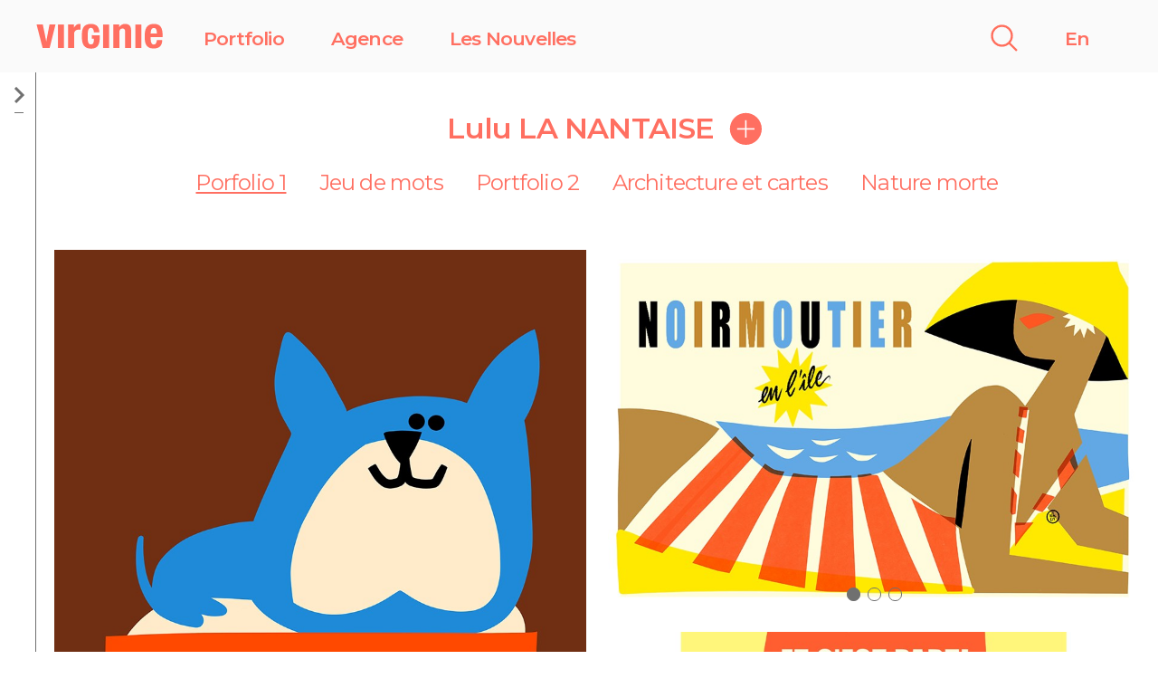

--- FILE ---
content_type: text/html; charset=UTF-8
request_url: https://www.virginie.fr/illustration/lulu-la-nantaise/images/porfolio-1
body_size: 5548
content:
<!DOCTYPE html>
<html lang="fr">
<head>
  <meta charset="utf-8">
  <meta http-equiv="X-UA-Compatible" content="IE=edge">
  <meta name="viewport" content="width=device-width, initial-scale=1">
  <meta name="format-detection" content="telephone=no">
  <meta name="description" content="      Lulu&#x20;la&#x20;Nantaise-illustratrice-graphiste-jeux&#x20;de&#x20;mots
  " />
  <title>Lulu la Nantaise-illustratrice-graphiste | Illustration | VIRGINIE</title>
  <link rel="icon" type="image/png" href="/p/favicon-96x96.png" sizes="96x96" />
  <link rel="icon" type="image/svg+xml" href="/p/favicon.svg" />
  <link rel="shortcut icon" href="/favicon.ico" />
  <link rel="apple-touch-icon" sizes="180x180" href="/p/apple-touch-icon.png" />
  <link rel="manifest" href="/site.webmanifest" />
  <link href="https://fonts.googleapis.com/css2?family=Montserrat:wght@400;600;700&display=swap" rel="stylesheet">
  <link rel="stylesheet" href="/css/styles.min.7.css">
  <!-- Global site tag (gtag.js) - Google Analytics -->
  <script async src="https://www.googletagmanager.com/gtag/js?id=UA-19305875-1"></script>
  <script>
    window.dataLayer = window.dataLayer || [];
    function gtag(){dataLayer.push(arguments);}
    gtag('js', new Date());
    gtag('config', 'UA-19305875-1');
  </script>
  <!-- Google tag (gtag.js) -->
  <script async src="https://www.googletagmanager.com/gtag/js?id=G-QZBBX104X2"></script>
  <script>
    window.dataLayer = window.dataLayer || [];
    function gtag(){dataLayer.push(arguments);}
    gtag('js', new Date());
    gtag('config', 'G-QZBBX104X2');
  </script>
  </head>
<body class="has-navbar-fixed-top">
<nav class="navbar is-fixed-top is-light" role="navigation" aria-label="main navigation">
  <div class="navbar-brand">
    <a class="navbar-item has-text-primary" href="/">
      <img src="/p/logo-virginie-primary.svg" alt="Virginie" width="141" height="30"/>
    </a>
  </div>

  <div class="navbar-menu">
    <div class="navbar-start">
      <a class="navbar-item has-text-primary do-menu-toggle" href="#menu-portfolio">
        Portfolio
      </a>
      <a class="navbar-item has-text-primary do-menu-toggle" href="#menu-agency">
        Agence
      </a>
      <a class="navbar-item has-text-primary" href="/news">
        Les Nouvelles
      </a>
    </div>

    <div class="navbar-end">
      <a class="navbar-item has-text-primary" href="/search">
        <img class="navbar-item-search" src="/p/icon-search.svg" alt="Recherche" />
      </a>
      <a class="navbar-item has-text-primary is-hidden-mobile" href="http&#x3A;&#x2F;&#x2F;www.virginie-illustration.com&#x2F;">
        En
      </a>
    </div>

  </div>
</nav>

<aside id="menu-portfolio" class="secondary-menu secondary-menu-above has-menu-active">
  <div class="media">
    <div class="media-content os-host-flexbox" id="menu-portfolio-scroll">
      <div class="menu">
        <ul class="menu-list is-expanded">
                      <li>
              <a class="has-text-primary is-active"
                 href="/illustration">Illustration</a>
                              <ul>
                                    <li>
                    <a class="has-text-primary"
                       href="/illustration/kevin-antoine">Kevin ANTOINE</a>
                                    <li>
                    <a class="has-text-primary"
                       href="/illustration/laurence-bentz">Laurence BENTZ</a>
                                    <li>
                    <a class="has-text-primary"
                       href="/illustration/boutrou-olivia">Olivia BOUTROU </a>
                                    <li>
                    <a class="has-text-primary"
                       href="/illustration/sophie-bouxom">Sophie BOUXOM</a>
                                    <li>
                    <a class="has-text-primary"
                       href="/illustration/juarez-casanova">Juarez CASANOVA</a>
                                    <li>
                    <a class="has-text-primary"
                       href="/illustration/clod">CLOD</a>
                                    <li>
                    <a class="has-text-primary"
                       href="/illustration/mathilde-cretier">Mathilde CRETIER</a>
                                    <li>
                    <a class="has-text-primary"
                       href="/illustration/roxane-damidot">Roxane DAMIDOT</a>
                                    <li>
                    <a class="has-text-primary"
                       href="/illustration/magalie-f">Magalie F</a>
                                    <li>
                    <a class="has-text-primary"
                       href="/illustration/lemon-fee">Lemon FEE</a>
                                    <li>
                    <a class="has-text-primary"
                       href="/illustration/franckie">Franckie</a>
                                    <li>
                    <a class="has-text-primary"
                       href="/illustration/matthieu-forichon">Matthieu FORICHON</a>
                                    <li>
                    <a class="has-text-primary"
                       href="/illustration/ma-t--franchi">Maïté FRANCHI</a>
                                    <li>
                    <a class="has-text-primary"
                       href="/illustration/vincent-godeau">Vincent GODEAU</a>
                                    <li>
                    <a class="has-text-primary"
                       href="/illustration/izak">IZAK</a>
                                    <li>
                    <a class="has-text-primary"
                       href="/illustration/cathy-karsenty">Cathy KARSENTY</a>
                                    <li>
                    <a class="has-text-primary"
                       href="/illustration/helene-lafaix">Hélène LAFAIX</a>
                                    <li>
                    <a class="has-text-primary"
                       href="/illustration/clemence-lallemand">Clémence LALLEMAND</a>
                                    <li>
                    <a class="has-text-primary is-active"
                       href="/illustration/lulu-la-nantaise">Lulu LA NANTAISE</a>
                                    <li>
                    <a class="has-text-primary"
                       href="/illustration/cl-mentine-latron">Clémentine LATRON</a>
                                    <li>
                    <a class="has-text-primary"
                       href="/illustration/lotty">LOTTY</a>
                                    <li>
                    <a class="has-text-primary"
                       href="/illustration/marie-laure-manceaux">Marie-Laure MANCEAUX</a>
                                    <li>
                    <a class="has-text-primary"
                       href="/illustration/oceane-meklemberg">Océane MEKLEMBERG</a>
                                    <li>
                    <a class="has-text-primary"
                       href="/illustration/florimond-mochel">Florimond MOCHEL</a>
                                    <li>
                    <a class="has-text-primary"
                       href="/illustration/mod">MOD</a>
                                    <li>
                    <a class="has-text-primary"
                       href="/illustration/mikael-moune">Mikaël MOUNE</a>
                                    <li>
                    <a class="has-text-primary"
                       href="/illustration/anais-ordas">Anaïs ORDAS</a>
                                    <li>
                    <a class="has-text-primary"
                       href="/illustration/matthias-">Matthias ORSI</a>
                                    <li>
                    <a class="has-text-primary"
                       href="/illustration/blandine-pannequin">Blandine PANNEQUIN</a>
                                    <li>
                    <a class="has-text-primary"
                       href="/illustration/sebastien-pelon">Sébastien PELON</a>
                                    <li>
                    <a class="has-text-primary"
                       href="/illustration/asia-pietrzyk">Asia PIETRZYK</a>
                                    <li>
                    <a class="has-text-primary"
                       href="/illustration/leslie-plee">Leslie PLEE</a>
                                    <li>
                    <a class="has-text-primary"
                       href="/illustration/yohann-propin">Yohann PROPIN</a>
                                    <li>
                    <a class="has-text-primary"
                       href="/illustration/delphine-soucail">Delphine SOUCAIL</a>
                                    <li>
                    <a class="has-text-primary"
                       href="/illustration/sur-mesure">Sur MESURE</a>
                                    <li>
                    <a class="has-text-primary"
                       href="/illustration/teyras-emmanuelle">Emmanuelle TEYRAS</a>
                                    <li>
                    <a class="has-text-primary"
                       href="/illustration/wood">WOOD</a>
                                  </ul>
                          </li>
                      <li>
              <a class="has-text-primary"
                 href="/animation">Animation</a>
                          </li>
                      <li>
              <a class="has-text-primary"
                 href="/photorough-3d">Photomontage &amp; Images 3D</a>
                          </li>
                      <li>
              <a class="has-text-primary"
                 href="/rough">Rough et story-board</a>
                          </li>
                      <li>
              <a class="has-text-primary"
                 href="/rough-evenementiel">Rough événementiel</a>
                          </li>
                      <li>
              <a class="has-text-primary"
                 href="/live-drawing">Live Drawing</a>
                          </li>
                      <li>
              <a class="has-text-primary"
                 href="/animatic">Animatic</a>
                          </li>
                  </ul>
        <ul class="menu-list mt-4">
          <li><a class="has-text-primary is-hidden-tablet" href="http&#x3A;&#x2F;&#x2F;www.virginie-illustration.com&#x2F;">En</a></li>
          <li><a class="has-text-primary legal-toggle" href="#legal">Mentions légales</a></li>
        </ul>
      </div>
    </div>
    <div class="media-right">
      <a href="#menu-portfolio" class="nav-off do-menu-toggle">
        <img src="/p/btn-nav-off.svg" width="11" height="29" alt="Ouvrir"/>
      </a>
      <a href="#menu-portfolio" class="nav-on do-menu-toggle">
        <img src="/p/btn-nav-on.svg" width="11" height="29" alt="Fermer"/>
      </a>
    </div>
  </div>
</aside>

<aside id="menu-agency" class="secondary-menu">
  <div class="media">
    <div class="media-content">
      <div class="menu">
        <ul class="menu-list">
          <li>
            <a class="has-text-primary" href="/agence">Contacter l&#039;agence</a>
          </li>
          <li>
            <a class="has-text-primary" href="/devis">Devis</a>
          </li>
                    <li>
            <a class="has-text-primary" href="/event">Event</a>
          </li>
        </ul>
        <ul class="menu-list mt-4 is-expanded">
          <li><a class="has-text-primary" href="https://www.instagram.com/agencevirginie/"><img
                  src="/p/icon-instagram-primary.svg" width="26" height="26" alt="instagram"/></a></li>
          <li><a class="has-text-primary" href="https://www.facebook.com/agenceillusvirginie/"><img
                  src="/p/icon-facebook-primary.svg" width="26" height="26" alt="facebook"/></a></li>
          <li><a class="has-text-primary" href="https://www.pinterest.com/agencevirginie/"><img
                  src="/p/icon-pinterest-primary.svg" width="26" height="26" alt="pinterest"/></a></li>
        </ul>
        <ul class="menu-list mt-4">
                    <li>
            <a class="has-text-primary"
               href="/fr/agence-illustrateurs">Agence d&#039;illustrateurs</a>
          </li>
          <li>
            <a class="has-text-primary"
               href="/fr/agent-illustrateur">Agent d&#039;illustrateur</a>
          </li>
          <li>
            <a class="has-text-primary"
               href="/fr/agence-roughman">Agence roughman</a>
          </li>
                    <li>
            <a class="has-text-primary is-hidden-tablet"
               href="http&#x3A;&#x2F;&#x2F;www.virginie-illustration.com&#x2F;">En</a>
          </li>
          <li>
            <a class="has-text-primary legal-toggle" href="#legal">Mentions légales</a>
          </li>
        </ul>
      </div>
    </div>
    <div class="media-right">
      <a href="#menu-agency" class="nav-off do-menu-toggle">
        <img src="/p/btn-nav-off.svg" width="11" height="29" alt="Ouvrir"/>
      </a>
      <a href="#menu-agency" class="nav-on do-menu-toggle">
        <img src="/p/btn-nav-on.svg" width="11" height="29" alt="Fermer"/>
      </a>
    </div>
  </div>
</aside>

<aside class="modal legal-container">
  <div class="modal-background"></div>
  <div class="modal-content">
    <section class="section legal-content">
      <button class="modal-close is-large legal-toggle" aria-label="close"><img src="/p/btn-close.svg" width="20" height="20" alt="Fermer"/></button>
      <div class="legal-content-text os-host-flexbox">
        <h4 class="title is-3 is-uppercase has-text-primary mb-6">Mentions légales</h4>
        <div class="content mb-4"><p>Responsable de publication<br/>
<br/>
Virginie Challamel<br/>
22 rue de la Folie Méricourt<br/>
75011 Paris<br/>
<br/>
Mobile&nbsp;: <a href="tel:+33623066284" class="has-hover-primary">+33 (0)6 23 06 62 84</a></p>
<p>
Webdesign&nbsp;: <a href="http://www.benjaminreceveur.com/" class="has-hover-primary" target="_blank">Benjamin Receveur</a><br/>
Hébergement&nbsp;: <a href="https://www.ovh.com/" class="has-hover-primary" target="_blank">OVH</a><br/>
Développement&nbsp;: <a href="https://www.berro.be/" class="has-hover-primary" target="_blank">Berro</a><br/>
</p>
<p>Tous droits réservés, les images et les musiques de ce site ne sont pas libres de droits. Pour les utiliser, merci de nous contacter.</p>
</div>
      </div>
    </section>
  </div>
</aside>

  <section class="section has-text-centered artist-header mt-5">
    <div class="columns is-multiline">
      <div class="column is-full is-6-desktop is-offset-3-desktop artist-title-container">
                <p class="artist-more">
          <a href="/illustration/lulu-la-nantaise/bio"
             class="artist-bio-toggle">
            <img src="/p/btn-more-primary.svg" width="36" height="36">
          </a>
        </p>
                <h1 class="artist-title title is-3 has-text-primary">Lulu LA NANTAISE</h1>
      </div>
      <div class="column is-full is-paddingless artist-sections-container">
                  <nav class="artist-sections">
            <ul>
                              <li>
                  <a class="has-text-primary is-size-4 is-active"
                     href="/illustration/lulu-la-nantaise/images/porfolio-1">
                    Porfolio 1
                  </a>
                </li>
                              <li>
                  <a class="has-text-primary is-size-4"
                     href="/illustration/lulu-la-nantaise/images/jeux-de-mots">
                    Jeu de mots
                  </a>
                </li>
                              <li>
                  <a class="has-text-primary is-size-4"
                     href="/illustration/lulu-la-nantaise/images/portfolio-2020">
                    Portfolio 2
                  </a>
                </li>
                              <li>
                  <a class="has-text-primary is-size-4"
                     href="/illustration/lulu-la-nantaise/images/architecture-et-cartes">
                    Architecture et cartes
                  </a>
                </li>
                              <li>
                  <a class="has-text-primary is-size-4"
                     href="/illustration/lulu-la-nantaise/images/nature-morte">
                    Nature morte
                  </a>
                </li>
                          </ul>
          </nav>
              </div>
          </div>
  </section>

  <div id="artist-gallery-name" class="is-hidden"><h2 class="title is-size-5 is-size-4-tablet is-size-3-desktop has-text-primary artist-gallery-close">Lulu LA NANTAISE</h2></div>
  <section class="section mt-5" id="artist-gallery">
          <div class="columns">
        <div class="column is-full is-half-desktop">
                          
<div class="artist-media-card">
      <div class="artist-media-carousel swiper-container">
      <div class="swiper-wrapper">
        <div class="swiper-slide">
              <a href="/img/media/la-nantaise/chien-02-site.jpg"
      class="artist-gallery-item">
  
          <figure class="artist-media-image">
            <img src="/img/media/la-nantaise/small/chien-02-site.jpg"
                 alt=""/>
          </figure>
          </a>
        </div>
                                                                        <div class="swiper-slide">
                          <a href="/img/media/la-nantaise/chien-03-site.jpg"
                class="artist-gallery-item">
            
            <figure class="artist-media-image">
              <img src="/img/media/la-nantaise/small/chien-03-site.jpg"
                   alt=""/>
            </figure>
            </a>
          </div>
              </div>
      <div class="artist-media-carousel-pagination swiper-pagination"></div>
    </div>
  </div>
                          
<div class="artist-media-card">
          <a href="/img/media/la-nantaise/chien-01-site.jpg"
      class="artist-gallery-item">
  
    <figure class="artist-media-image">
      <img src="/img/media/la-nantaise/small/chien-01-site.jpg"
           alt=""/>
    </figure>
    </a>
  </div>
                          
<div class="artist-media-card">
      <div class="artist-media-carousel swiper-container">
      <div class="swiper-wrapper">
        <div class="swiper-slide">
              <a href="/img/media/la-nantaise/cartepostale2.jpg"
      class="artist-gallery-item">
  
          <figure class="artist-media-image">
            <img src="/img/media/la-nantaise/small/cartepostale2.jpg"
                 alt=""/>
          </figure>
          </a>
        </div>
                                                                        <div class="swiper-slide">
                          <a href="/img/media/la-nantaise/cartepostale-5.jpg"
                class="artist-gallery-item">
            
            <figure class="artist-media-image">
              <img src="/img/media/la-nantaise/small/cartepostale-5.jpg"
                   alt=""/>
            </figure>
            </a>
          </div>
              </div>
      <div class="artist-media-carousel-pagination swiper-pagination"></div>
    </div>
  </div>
                          
<div class="artist-media-card">
          <a href="/img/media/la-nantaise/lulu-cartepostale1.jpg"
      class="artist-gallery-item">
  
    <figure class="artist-media-image">
      <img src="/img/media/la-nantaise/small/lulu-cartepostale1.jpg"
           alt=""/>
    </figure>
    </a>
  </div>
                          
<div class="artist-media-card">
          <a href="/img/media/la-nantaise/cartepostalen6.jpg"
      class="artist-gallery-item">
  
    <figure class="artist-media-image">
      <img src="/img/media/la-nantaise/small/cartepostalen6.jpg"
           alt=""/>
    </figure>
    </a>
  </div>
                          
<div class="artist-media-card">
          <a href="/img/media/la-nantaise/cartepostale4.jpg"
      class="artist-gallery-item">
  
    <figure class="artist-media-image">
      <img src="/img/media/la-nantaise/small/cartepostale4.jpg"
           alt=""/>
    </figure>
    </a>
  </div>
                          
<div class="artist-media-card">
          <a href="/img/media/la-nantaise/cartepostale-3.jpg"
      class="artist-gallery-item">
  
    <figure class="artist-media-image">
      <img src="/img/media/la-nantaise/small/cartepostale-3.jpg"
           alt=""/>
    </figure>
    </a>
  </div>
                          
<div class="artist-media-card">
          <a href="/img/media/la-nantaise/illustration-lululanantaise-picard-01.jpg"
      class="artist-gallery-item">
  
    <figure class="artist-media-image">
      <img src="/img/media/la-nantaise/small/illustration-lululanantaise-picard-01.jpg"
           alt="Sac&#x20;Picard&#x20;"/>
    </figure>
    </a>
  </div>
                          
<div class="artist-media-card">
          <a href="/img/media/la-nantaise/lulu-dubreuil-perso-07.jpg"
      class="artist-gallery-item">
  
    <figure class="artist-media-image">
      <img src="/img/media/la-nantaise/small/lulu-dubreuil-perso-07.jpg"
           alt=""/>
    </figure>
    </a>
  </div>
                          
<div class="artist-media-card">
      <div class="artist-media-carousel swiper-container">
      <div class="swiper-wrapper">
        <div class="swiper-slide">
              <a href="/img/media/la-nantaise/lulu-dubreuil-foulard3.jpg"
      class="artist-gallery-item">
  
          <figure class="artist-media-image">
            <img src="/img/media/la-nantaise/small/lulu-dubreuil-foulard3.jpg"
                 alt=""/>
          </figure>
          </a>
        </div>
                                                                        <div class="swiper-slide">
                          <a href="/img/media/la-nantaise/luciedubreuil-foulard1.jpg"
                class="artist-gallery-item">
            
            <figure class="artist-media-image">
              <img src="/img/media/la-nantaise/small/luciedubreuil-foulard1.jpg"
                   alt=""/>
            </figure>
            </a>
          </div>
                                                                        <div class="swiper-slide">
                          <a href="/img/media/la-nantaise/lulu-dubreuil-foulard2-.jpg"
                class="artist-gallery-item">
            
            <figure class="artist-media-image">
              <img src="/img/media/la-nantaise/small/lulu-dubreuil-foulard2-.jpg"
                   alt=""/>
            </figure>
            </a>
          </div>
              </div>
      <div class="artist-media-carousel-pagination swiper-pagination"></div>
    </div>
  </div>
                          
<div class="artist-media-card">
      <div class="artist-media-carousel swiper-container">
      <div class="swiper-wrapper">
        <div class="swiper-slide">
              <a href="/img/media/la-nantaise/lulu-athome10.jpg"
      class="artist-gallery-item">
  
          <figure class="artist-media-image">
            <img src="/img/media/la-nantaise/small/lulu-athome10.jpg"
                 alt=""/>
          </figure>
          </a>
        </div>
                                                                        <div class="swiper-slide">
                          <a href="/img/media/la-nantaise/soleilvert-lulu-170524.jpg"
                class="artist-gallery-item">
            
            <figure class="artist-media-image">
              <img src="/img/media/la-nantaise/small/soleilvert-lulu-170524.jpg"
                   alt=""/>
            </figure>
            </a>
          </div>
              </div>
      <div class="artist-media-carousel-pagination swiper-pagination"></div>
    </div>
  </div>
                          
<div class="artist-media-card">
          <a href="/img/media/la-nantaise/lululanantaise-noel2023.jpg"
      class="artist-gallery-item">
  
    <figure class="artist-media-image">
      <img src="/img/media/la-nantaise/small/lululanantaise-noel2023.jpg"
           alt=""/>
    </figure>
    </a>
  </div>
                          
<div class="artist-media-card">
      <div class="artist-media-carousel swiper-container">
      <div class="swiper-wrapper">
        <div class="swiper-slide">
              <a href="/img/media/la-nantaise/bellebienlulu-massage.jpg"
      class="artist-gallery-item">
  
          <figure class="artist-media-image">
            <img src="/img/media/la-nantaise/small/bellebienlulu-massage.jpg"
                 alt="Belle&#x20;et&#x20;Bien"/>
          </figure>
          </a>
        </div>
                                                                        <div class="swiper-slide">
                          <a href="/img/media/la-nantaise/lulu-lanantaise-belle-bien-2023.jpg"
                class="artist-gallery-item">
            
            <figure class="artist-media-image">
              <img src="/img/media/la-nantaise/small/lulu-lanantaise-belle-bien-2023.jpg"
                   alt=""/>
            </figure>
            </a>
          </div>
                                                                        <div class="swiper-slide">
                          <a href="/img/media/la-nantaise/lululanantaise-belle-bien-so-doux.jpg"
                class="artist-gallery-item">
            
            <figure class="artist-media-image">
              <img src="/img/media/la-nantaise/small/lululanantaise-belle-bien-so-doux.jpg"
                   alt=""/>
            </figure>
            </a>
          </div>
                                                                        <div class="swiper-slide">
                          <a href="/img/media/la-nantaise/belleetbien-illustration-lululana.png"
                class="artist-gallery-item">
            
            <figure class="artist-media-image">
              <img src="/img/media/la-nantaise/small/belleetbien-illustration-lululana.png"
                   alt=""/>
            </figure>
            </a>
          </div>
              </div>
      <div class="artist-media-carousel-pagination swiper-pagination"></div>
    </div>
  </div>
                          
<div class="artist-media-card">
          <a href="/img/media/la-nantaise/lulu-la-nantaise-aperitif.jpg"
      class="artist-gallery-item">
  
    <figure class="artist-media-image">
      <img src="/img/media/la-nantaise/small/lulu-la-nantaise-aperitif.jpg"
           alt=""/>
    </figure>
    </a>
  </div>
                          
<div class="artist-media-card">
          <a href="/img/media/la-nantaise/lulu-la-nantaise-miaout.jpg"
      class="artist-gallery-item">
  
    <figure class="artist-media-image">
      <img src="/img/media/la-nantaise/small/lulu-la-nantaise-miaout.jpg"
           alt=""/>
    </figure>
    </a>
  </div>
                          
<div class="artist-media-card">
          <a href="/img/media/la-nantaise/lululanantaise-mur-mars23.jpg"
      class="artist-gallery-item">
  
    <figure class="artist-media-image">
      <img src="/img/media/la-nantaise/small/lululanantaise-mur-mars23.jpg"
           alt=""/>
    </figure>
    </a>
  </div>
                          
<div class="artist-media-card">
          <a href="/img/media/la-nantaise/lulu-ra-belleetbien2022.jpg"
      class="artist-gallery-item">
  
    <figure class="artist-media-image">
      <img src="/img/media/la-nantaise/small/lulu-ra-belleetbien2022.jpg"
           alt=""/>
    </figure>
    </a>
  </div>
                          
<div class="artist-media-card">
          <a href="/img/media/la-nantaise/lulu-ojf-aout22.jpg"
      class="artist-gallery-item">
  
    <figure class="artist-media-image">
      <img src="/img/media/la-nantaise/small/lulu-ojf-aout22.jpg"
           alt=""/>
    </figure>
    </a>
  </div>
                  </div>
        <div class="column is-full is-half-desktop">
                          
<div class="artist-media-card">
      <div class="artist-media-carousel swiper-container">
      <div class="swiper-wrapper">
        <div class="swiper-slide">
              <a href="/img/media/la-nantaise/illustration-lulu-noirmoutier-02.jpg"
      class="artist-gallery-item">
  
          <figure class="artist-media-image">
            <img src="/img/media/la-nantaise/small/illustration-lulu-noirmoutier-02.jpg"
                 alt=""/>
          </figure>
          </a>
        </div>
                                                                        <div class="swiper-slide">
                          <a href="/img/media/la-nantaise/illustration-lulu-noirmoutier-01.jpg"
                class="artist-gallery-item">
            
            <figure class="artist-media-image">
              <img src="/img/media/la-nantaise/small/illustration-lulu-noirmoutier-01.jpg"
                   alt=""/>
            </figure>
            </a>
          </div>
                                                                        <div class="swiper-slide">
                          <a href="/img/media/la-nantaise/illustration-lulu-noirmoutier-04.jpg"
                class="artist-gallery-item">
            
            <figure class="artist-media-image">
              <img src="/img/media/la-nantaise/small/illustration-lulu-noirmoutier-04.jpg"
                   alt=""/>
            </figure>
            </a>
          </div>
              </div>
      <div class="artist-media-carousel-pagination swiper-pagination"></div>
    </div>
  </div>
                          
<div class="artist-media-card">
          <a href="/img/media/la-nantaise/lulu-ete22.jpg"
      class="artist-gallery-item">
  
    <figure class="artist-media-image">
      <img src="/img/media/la-nantaise/small/lulu-ete22.jpg"
           alt=""/>
    </figure>
    </a>
  </div>
                          
<div class="artist-media-card">
          <a href="/img/media/la-nantaise/illustration_lulu-voici2022.jpg"
      class="artist-gallery-item">
  
    <figure class="artist-media-image">
      <img src="/img/media/la-nantaise/small/illustration_lulu-voici2022.jpg"
           alt=""/>
    </figure>
    </a>
  </div>
                          
<div class="artist-media-card">
      <div class="artist-media-carousel swiper-container">
      <div class="swiper-wrapper">
        <div class="swiper-slide">
              <a href="/img/media/la-nantaise/illustration_lulu-auchan-01.jpg"
      class="artist-gallery-item">
  
          <figure class="artist-media-image">
            <img src="/img/media/la-nantaise/small/illustration_lulu-auchan-01.jpg"
                 alt=""/>
          </figure>
          </a>
        </div>
                                                                        <div class="swiper-slide">
                          <a href="/img/media/la-nantaise/illustration_lulu-auchan-02.jpg"
                class="artist-gallery-item">
            
            <figure class="artist-media-image">
              <img src="/img/media/la-nantaise/small/illustration_lulu-auchan-02.jpg"
                   alt=""/>
            </figure>
            </a>
          </div>
                                                                        <div class="swiper-slide">
                          <a href="/img/media/la-nantaise/unknown-4.jpg"
                class="artist-gallery-item">
            
            <figure class="artist-media-image">
              <img src="/img/media/la-nantaise/small/unknown-4.jpg"
                   alt=""/>
            </figure>
            </a>
          </div>
              </div>
      <div class="artist-media-carousel-pagination swiper-pagination"></div>
    </div>
  </div>
                          
<div class="artist-media-card">
          <a href="/img/media/la-nantaise/lulu-jetienslechoc.jpg"
      class="artist-gallery-item">
  
    <figure class="artist-media-image">
      <img src="/img/media/la-nantaise/small/lulu-jetienslechoc.jpg"
           alt=""/>
    </figure>
    </a>
  </div>
                          
<div class="artist-media-card">
          <a href="/img/media/la-nantaise/illustration-lululanantaise-guybolle.jpg"
      class="artist-gallery-item">
  
    <figure class="artist-media-image">
      <img src="/img/media/la-nantaise/small/illustration-lululanantaise-guybolle.jpg"
           alt=""/>
    </figure>
    </a>
  </div>
                          
<div class="artist-media-card">
          <a href="/img/media/la-nantaise/illustration-lululanantaise-sheila.jpg"
      class="artist-gallery-item">
  
    <figure class="artist-media-image">
      <img src="/img/media/la-nantaise/small/illustration-lululanantaise-sheila.jpg"
           alt=""/>
    </figure>
    </a>
  </div>
                          
<div class="artist-media-card">
          <a href="/img/media/la-nantaise/illustration-lululanantaise-scoot.jpg"
      class="artist-gallery-item">
  
    <figure class="artist-media-image">
      <img src="/img/media/la-nantaise/small/illustration-lululanantaise-scoot.jpg"
           alt=""/>
    </figure>
    </a>
  </div>
                          
<div class="artist-media-card">
          <a href="/img/media/la-nantaise/illustration-lululanantaise-rayures-02.jpg"
      class="artist-gallery-item">
  
    <figure class="artist-media-image">
      <img src="/img/media/la-nantaise/small/illustration-lululanantaise-rayures-02.jpg"
           alt=""/>
    </figure>
    </a>
  </div>
                          
<div class="artist-media-card">
          <a href="/img/media/la-nantaise/illustration-lululanantaise-cidratation.jpg"
      class="artist-gallery-item">
  
    <figure class="artist-media-image">
      <img src="/img/media/la-nantaise/small/illustration-lululanantaise-cidratation.jpg"
           alt=""/>
    </figure>
    </a>
  </div>
                          
<div class="artist-media-card">
          <a href="/img/media/la-nantaise/illustration-lululanantaise-bol.jpg"
      class="artist-gallery-item">
  
    <figure class="artist-media-image">
      <img src="/img/media/la-nantaise/small/illustration-lululanantaise-bol.jpg"
           alt=""/>
    </figure>
    </a>
  </div>
                          
<div class="artist-media-card">
          <a href="/img/media/la-nantaise/illustration_lulu-perso-04.jpg"
      class="artist-gallery-item">
  
    <figure class="artist-media-image">
      <img src="/img/media/la-nantaise/small/illustration_lulu-perso-04.jpg"
           alt=""/>
    </figure>
    </a>
  </div>
                          
<div class="artist-media-card">
          <a href="/img/media/la-nantaise/illustration_lulu-perso-03.jpg"
      class="artist-gallery-item">
  
    <figure class="artist-media-image">
      <img src="/img/media/la-nantaise/small/illustration_lulu-perso-03.jpg"
           alt=""/>
    </figure>
    </a>
  </div>
                          
<div class="artist-media-card">
      <div class="artist-media-carousel swiper-container">
      <div class="swiper-wrapper">
        <div class="swiper-slide">
              <a href="/img/media/la-nantaise/illustration-lulu-la-nantaise0.jpg"
      class="artist-gallery-item">
  
          <figure class="artist-media-image">
            <img src="/img/media/la-nantaise/small/illustration-lulu-la-nantaise0.jpg"
                 alt=""/>
          </figure>
          </a>
        </div>
                                                                        <div class="swiper-slide">
                          <a href="/img/media/la-nantaise/illustration-lulu-la-nantaise2.jpg"
                class="artist-gallery-item">
            
            <figure class="artist-media-image">
              <img src="/img/media/la-nantaise/small/illustration-lulu-la-nantaise2.jpg"
                   alt=""/>
            </figure>
            </a>
          </div>
                                                                        <div class="swiper-slide">
                          <a href="/img/media/la-nantaise/illustration-lulu-la-nantaise3.jpg"
                class="artist-gallery-item">
            
            <figure class="artist-media-image">
              <img src="/img/media/la-nantaise/small/illustration-lulu-la-nantaise3.jpg"
                   alt=""/>
            </figure>
            </a>
          </div>
                                                                        <div class="swiper-slide">
                          <a href="/img/media/la-nantaise/illustration-lulu-la-nantaise4.jpg"
                class="artist-gallery-item">
            
            <figure class="artist-media-image">
              <img src="/img/media/la-nantaise/small/illustration-lulu-la-nantaise4.jpg"
                   alt=""/>
            </figure>
            </a>
          </div>
              </div>
      <div class="artist-media-carousel-pagination swiper-pagination"></div>
    </div>
  </div>
                          
<div class="artist-media-card">
      <div class="artist-media-carousel swiper-container">
      <div class="swiper-wrapper">
        <div class="swiper-slide">
              <a href="/img/media/la-nantaise/illustration-lucie-dubreuil-chocolat1.jpg"
      class="artist-gallery-item">
  
          <figure class="artist-media-image">
            <img src="/img/media/la-nantaise/small/illustration-lucie-dubreuil-chocolat1.jpg"
                 alt=""/>
          </figure>
          </a>
        </div>
                                                                        <div class="swiper-slide">
                          <a href="/img/media/la-nantaise/illustration-lulu-lanantaise-chocolat2.jpg"
                class="artist-gallery-item">
            
            <figure class="artist-media-image">
              <img src="/img/media/la-nantaise/small/illustration-lulu-lanantaise-chocolat2.jpg"
                   alt=""/>
            </figure>
            </a>
          </div>
                                                                        <div class="swiper-slide">
                          <a href="/img/media/la-nantaise/illustration-lucie-dubreuil-chocolat.jpg"
                class="artist-gallery-item">
            
            <figure class="artist-media-image">
              <img src="/img/media/la-nantaise/small/illustration-lucie-dubreuil-chocolat.jpg"
                   alt=""/>
            </figure>
            </a>
          </div>
              </div>
      <div class="artist-media-carousel-pagination swiper-pagination"></div>
    </div>
  </div>
                          
<div class="artist-media-card">
          <a href="/img/media/la-nantaise/illustration-lulu-la-nantaise-hey.jpg"
      class="artist-gallery-item">
  
    <figure class="artist-media-image">
      <img src="/img/media/la-nantaise/small/illustration-lulu-la-nantaise-hey.jpg"
           alt=""/>
    </figure>
    </a>
  </div>
                          
<div class="artist-media-card">
      <div class="artist-media-carousel swiper-container">
      <div class="swiper-wrapper">
        <div class="swiper-slide">
              <a href="/img/media/la-nantaise/illus1-lulul-lanantaise.jpg"
      class="artist-gallery-item">
  
          <figure class="artist-media-image">
            <img src="/img/media/la-nantaise/small/illus1-lulul-lanantaise.jpg"
                 alt=""/>
          </figure>
          </a>
        </div>
                                                                        <div class="swiper-slide">
                          <a href="/img/media/la-nantaise/illus2-lulu-la-nantaise.jpg"
                class="artist-gallery-item">
            
            <figure class="artist-media-image">
              <img src="/img/media/la-nantaise/small/illus2-lulu-la-nantaise.jpg"
                   alt=""/>
            </figure>
            </a>
          </div>
                                                                        <div class="swiper-slide">
                          <a href="/img/media/la-nantaise/illus3-lulu-lanantaise.jpg"
                class="artist-gallery-item">
            
            <figure class="artist-media-image">
              <img src="/img/media/la-nantaise/small/illus3-lulu-lanantaise.jpg"
                   alt=""/>
            </figure>
            </a>
          </div>
                                                                        <div class="swiper-slide">
                          <a href="/img/media/la-nantaise/illus4-lulu-la-nantaise.jpg"
                class="artist-gallery-item">
            
            <figure class="artist-media-image">
              <img src="/img/media/la-nantaise/small/illus4-lulu-la-nantaise.jpg"
                   alt=""/>
            </figure>
            </a>
          </div>
                                                                        <div class="swiper-slide">
                          <a href="/img/media/la-nantaise/illus-5-lulu-la-nataise.jpg"
                class="artist-gallery-item">
            
            <figure class="artist-media-image">
              <img src="/img/media/la-nantaise/small/illus-5-lulu-la-nataise.jpg"
                   alt=""/>
            </figure>
            </a>
          </div>
              </div>
      <div class="artist-media-carousel-pagination swiper-pagination"></div>
    </div>
  </div>
                  </div>
      </div>
      </section>

  <section class="section mt-6">
    <div class="columns is-mobile">
      <div class="column is-10-mobile is-offset-1-mobile is-three-fifths-tablet is-offset-one-fifth-tablet is-three-fifths-desktop is-offset-one-fifth-desktop is-half-widescreen is-offset-one-quarter-widescreen has-text-primary has-text-centered">
        <a class="button is-primary is-uppercase" href="/devis?type=illustration&amp;artist=lulu-la-nantaise">Demande de devis</a>
        <p class="mt-5 pt-3 is-size-7">Agence Virginie – Paris, France – Les images et les musiques de ce site ne sont pas libres de droits, pour les utiliser, merci de nous contacter.</p>
      </div>
    </div>
  </section>

  <div class="modal artist-bio-container">
    <div class="modal-background"></div>
    <div class="modal-content" style="background-image: url('/img/artists/bio/la-nantaise-bio.jpg');">
      <figure class="image is-16by9">
        <img src="/img/artists/bio/la-nantaise-bio.jpg" alt="Lulu&#x20;LA&#x20;NANTAISE"/>
      </figure>
      <section class="section artist-bio-content">
        <div class="artist-bio has-background-white">
          <div class="artist-bio-text os-host-flexbox has-text-dark">
            <h2 class="title is-4 has-text-primary has-text-centered">Lulu LA NANTAISE</h2>
            <div class="content">Née à Laval, (la ville au palindrome), je fais mes études de designer industriel à l’Ecole de Design Nantes Atlantique. <br />
Touche à tout, je m’oriente vers le graphisme dès mon diplôme en poche. Je pars m’installer 4 ans à Budapest, puis près de Londres pendant 2 ans. Je reviens en France et pose mes valises sous le soleil de Provence en 2010, où je m’installe graphiste/illustratrice free-lance.<br />
Fan dès le plus jeune âge des films d’Audiard, et ayant habité Nantes quelques années, je suis devenue Lulu la Nantaise.<br />
<br />
1Clients :<br />
<br />
N.A Addicts<br />
<br />
Colliers<br />
<br />
Mardi Matin<br />
<br />
Sous le Lampion<br />
<br />
Caroline de Benoist<br />
<br />
L&#39;appartement Parisien<br />
<br />
Les vins AOC Ventoux<br />
<br />
Rhonea<br />
<br />
Bonfils Immobilier<br />
<br />
Calipro<br />
<br />
Thibault Bergeron<br />
<br />
cache cache<br />
<br />
Sécurité routière<br />
<br />
Berluti<br />
<br />
</div>
          </div>
        </div>
        <div class="artist-sites has-background-primary has-text-white has-text-centered">
                      <a class="has-text-white is-size-6 has-text-weight-semibold" href="http://lululanantaise.com/" target="_blank">Site</a>
                                <div class="artist-sites-social">
                              <a class="has-text-white is-size-6 has-text-weight-semibold" href="https://www.instagram.com/lillustralulu/" target="_blank">
                  <img src="/p/icon-instagram-white.svg" width="30" height="30" alt="instagram" title="Instagram"/>
                </a>
                          </div>
                  </div>
      </section>
    </div>
    <button class="modal-close is-large artist-bio-toggle" aria-label="close"><img src="/p/btn-close.svg" width="20" height="20" alt="Fermer"/></button>
  </div>

<script src="/js/vendors.min.js"></script>
<script src="/js/main.min.5.js"></script>
</body>
</html>


--- FILE ---
content_type: image/svg+xml
request_url: https://www.virginie.fr/p/btn-nav-off.svg
body_size: 84
content:
<svg xmlns="http://www.w3.org/2000/svg" width="11" height="29" viewBox="0 0 11 29">
  <path d="M 1 1 L 9 9 L 1 17" fill="none" stroke="#707070" stroke-width="3" stroke-linejoin="miter"/>
  <path d="M 0 28.5 H 10" fill="none" stroke="#707070" stroke-width="1"/>
</svg>


--- FILE ---
content_type: image/svg+xml
request_url: https://www.virginie.fr/p/icon-facebook-primary.svg
body_size: 195
content:
<svg xmlns="http://www.w3.org/2000/svg" width="33" height="33" viewBox="0 0 33 33">
  <path d="M320,136.477a16.5,16.5,0,1,0-19.078,16.276V141.239h-4.189v-4.763h4.189v-3.63c0-4.129,2.463-6.41,6.232-6.41a25.407,25.407,0,0,1,3.694.322v4.055h-2.081a2.383,2.383,0,0,0-2.689,2.573v3.091h4.576l-.731,4.763h-3.845v11.514A16.488,16.488,0,0,0,320,136.477Z" transform="translate(-287 -120)" fill="#ff6f61"/>
</svg>


--- FILE ---
content_type: image/svg+xml
request_url: https://www.virginie.fr/p/icon-instagram-primary.svg
body_size: 493
content:
<svg xmlns="http://www.w3.org/2000/svg" width="33" height="33" viewBox="0 0 33 33">
  <path d="M20.579,7.052c4.406,0,4.928.017,6.667.1a9.133,9.133,0,0,1,3.064.568,5.464,5.464,0,0,1,3.131,3.131,9.132,9.132,0,0,1,.568,3.064c.079,1.74.1,2.262.1,6.667s-.017,4.928-.1,6.667a9.132,9.132,0,0,1-.568,3.064,5.464,5.464,0,0,1-3.131,3.131,9.132,9.132,0,0,1-3.064.568c-1.74.079-2.261.1-6.667.1s-4.928-.017-6.667-.1a9.132,9.132,0,0,1-3.064-.568A5.464,5.464,0,0,1,7.716,30.31a9.133,9.133,0,0,1-.568-3.064c-.079-1.74-.1-2.262-.1-6.667s.017-4.928.1-6.667a9.132,9.132,0,0,1,.568-3.064,5.464,5.464,0,0,1,3.131-3.131,9.132,9.132,0,0,1,3.064-.568c1.74-.079,2.262-.1,6.667-.1m0-2.973c-4.481,0-5.043.019-6.8.1a12.111,12.111,0,0,0-4.005.767A8.437,8.437,0,0,0,4.945,9.771a12.111,12.111,0,0,0-.767,4.005c-.08,1.76-.1,2.322-.1,6.8s.019,5.043.1,6.8a12.111,12.111,0,0,0,.767,4.005,8.437,8.437,0,0,0,4.826,4.826,12.111,12.111,0,0,0,4.005.767c1.76.08,2.322.1,6.8.1s5.043-.019,6.8-.1a12.111,12.111,0,0,0,4.005-.767,8.437,8.437,0,0,0,4.826-4.826,12.111,12.111,0,0,0,.767-4.005c.08-1.76.1-2.322.1-6.8s-.019-5.043-.1-6.8a12.111,12.111,0,0,0-.767-4.005,8.437,8.437,0,0,0-4.826-4.826,12.111,12.111,0,0,0-4.005-.767c-1.76-.08-2.322-.1-6.8-.1Z" transform="translate(-4 -4)" fill="#ff6f61"/>
  <path d="M134.808,126.635a8.173,8.173,0,1,0,8.173,8.173A8.173,8.173,0,0,0,134.808,126.635Zm0,13.478a5.305,5.305,0,1,1,5.305-5.305A5.305,5.305,0,0,1,134.808,140.113Z" transform="translate(-118.5 -118.5)" fill="#ff6f61"/>
  <circle cx="2.705" cy="2.705" r="2.705" transform="translate(22 5.5)" fill="#ff6f61"/>
</svg>


--- FILE ---
content_type: image/svg+xml
request_url: https://www.virginie.fr/p/icon-pinterest-primary.svg
body_size: 367
content:
<svg xmlns="http://www.w3.org/2000/svg" width="33" height="33" viewBox="0 0 33 33">
  <path d="M16.5.008A16.5,16.5,0,0,0,9.877,31.619a14.362,14.362,0,0,1,.285-3.788c.319-1.34,2.125-8.992,2.125-8.992a6.342,6.342,0,0,1-.527-2.609c0-2.446,1.417-4.271,3.18-4.271a2.209,2.209,0,0,1,2.226,2.477c0,1.508-.961,3.766-1.455,5.855a2.554,2.554,0,0,0,2.6,3.179c3.127,0,5.233-4.017,5.233-8.773,0-3.615-2.436-6.322-6.866-6.322a7.811,7.811,0,0,0-8.122,7.9A4.75,4.75,0,0,0,9.646,19.51a.8.8,0,0,1,.235.92c-.079.3-.259,1.035-.336,1.324a.569.569,0,0,1-.826.414c-2.3-.943-3.377-3.465-3.377-6.3,0-4.688,3.953-10.307,11.79-10.307,6.3,0,10.448,4.557,10.448,9.451,0,6.473-3.6,11.309-8.905,11.309a4.731,4.731,0,0,1-4.03-2.058s-.959,3.8-1.16,4.536a13.907,13.907,0,0,1-1.661,3.535A16.5,16.5,0,1,0,16.5.008Z" fill="#ff6f61"/>
</svg>


--- FILE ---
content_type: application/javascript; charset=utf-8
request_url: https://www.virginie.fr/js/vendors.min.js
body_size: 64668
content:
/*!
 * OverlayScrollbars
 * https://github.com/KingSora/OverlayScrollbars
 *
 * Version: 1.12.0
 *
 * Copyright KingSora | Rene Haas.
 * https://github.com/KingSora
 *
 * Released under the MIT license.
 * Date: 05.04.2020
 */
!function(n,t){"function"==typeof define&&define.amd?define(function(){return t(n,n.document,undefined)}):"object"==typeof module&&"object"==typeof module.exports?module.exports=t(n,n.document,undefined):t(n,n.document,undefined)}("undefined"!=typeof window?window:this,function(vi,hi,di){"use strict";var o,l,a,u,pi="object",bi="function",mi="array",gi="string",wi="boolean",yi="number",f="undefined",n="null",xi={c:"class",s:"style",i:"id",l:"length",p:"prototype",ti:"tabindex",oH:"offsetHeight",cH:"clientHeight",sH:"scrollHeight",oW:"offsetWidth",cW:"clientWidth",sW:"scrollWidth",hOP:"hasOwnProperty",bCR:"getBoundingClientRect"},_i=(o={},l={},{e:a=["-webkit-","-moz-","-o-","-ms-"],u:u=["WebKit","Moz","O","MS"],v:function(n){var t=l[n];if(l[xi.hOP](n))return t;for(var r,e,i,o=c(n),u=hi.createElement("div")[xi.s],f=0;f<a.length;f++)for(i=a[f].replace(/-/g,""),r=[n,a[f]+n,i+o,c(i)+o],e=0;e<r[xi.l];e++)if(u[r[e]]!==di){t=r[e];break}return l[n]=t},d:function(n,t,r){var e=n+" "+t,i=l[e];if(l[xi.hOP](e))return i;for(var o,u=hi.createElement("div")[xi.s],f=t.split(" "),a=r||"",c=0,s=-1;c<f[xi.l];c++)for(;s<_i.e[xi.l];s++)if(o=s<0?f[c]:_i.e[s]+f[c],u.cssText=n+":"+o+a,u[xi.l]){i=o;break}return l[e]=i},m:function(n,t,r){var e=0,i=o[n];if(!o[xi.hOP](n)){for(i=vi[n];e<u[xi.l];e++)i=i||vi[(t?u[e]:u[e].toLowerCase())+c(n)];o[n]=i}return i||r}});function c(n){return n.charAt(0).toUpperCase()+n.slice(1)}var Oi={wW:r(t,0,!0),wH:r(t,0),mO:r(_i.m,0,"MutationObserver",!0),rO:r(_i.m,0,"ResizeObserver",!0),rAF:r(_i.m,0,"requestAnimationFrame",!1,function(n){return vi.setTimeout(n,1e3/60)}),cAF:r(_i.m,0,"cancelAnimationFrame",!1,function(n){return vi.clearTimeout(n)}),now:function(){return Date.now&&Date.now()||(new Date).getTime()},stpP:function(n){n.stopPropagation?n.stopPropagation():n.cancelBubble=!0},prvD:function(n){n.preventDefault&&n.cancelable?n.preventDefault():n.returnValue=!1},page:function(n){var t=((n=n.originalEvent||n).target||n.srcElement||hi).ownerDocument||hi,r=t.documentElement,e=t.body;if(n.touches===di)return!n.pageX&&n.clientX&&null!=n.clientX?{x:n.clientX+(r&&r.scrollLeft||e&&e.scrollLeft||0)-(r&&r.clientLeft||e&&e.clientLeft||0),y:n.clientY+(r&&r.scrollTop||e&&e.scrollTop||0)-(r&&r.clientTop||e&&e.clientTop||0)}:{x:n.pageX,y:n.pageY};var i=n.touches[0];return{x:i.pageX,y:i.pageY}},mBtn:function(n){var t=n.button;return n.which||t===di?n.which:1&t?1:2&t?3:4&t?2:0},inA:function(n,t){for(var r=0;r<t[xi.l];r++)try{if(t[r]===n)return r}catch(e){}return-1},isA:function(n){var t=Array.isArray;return t?t(n):this.type(n)==mi},type:function(n){return n===di||null===n?n+"":Object[xi.p].toString.call(n).replace(/^\[object (.+)\]$/,"$1").toLowerCase()},bind:r};function t(n){return n?vi.innerWidth||hi.documentElement[xi.cW]||hi.body[xi.cW]:vi.innerHeight||hi.documentElement[xi.cH]||hi.body[xi.cH]}function r(n,t){if(typeof n!=bi)throw"Can't bind function!";var r=xi.p,e=Array[r].slice.call(arguments,2),i=function(){},o=function(){return n.apply(this instanceof i?this:t,e.concat(Array[r].slice.call(arguments)))};return n[r]&&(i[r]=n[r]),o[r]=new i,o}var s,v,h,k,I,T,d,p,Si=Math,zi=vi.jQuery,A=(s={p:Si.PI,c:Si.cos,s:Si.sin,w:Si.pow,t:Si.sqrt,n:Si.asin,a:Si.abs,o:1.70158},{swing:function(n,t,r,e,i){return.5-s.c(n*s.p)/2},linear:function(n,t,r,e,i){return n},easeInQuad:function(n,t,r,e,i){return e*(t/=i)*t+r},easeOutQuad:function(n,t,r,e,i){return-e*(t/=i)*(t-2)+r},easeInOutQuad:function(n,t,r,e,i){return(t/=i/2)<1?e/2*t*t+r:-e/2*(--t*(t-2)-1)+r},easeInCubic:function(n,t,r,e,i){return e*(t/=i)*t*t+r},easeOutCubic:function(n,t,r,e,i){return e*((t=t/i-1)*t*t+1)+r},easeInOutCubic:function(n,t,r,e,i){return(t/=i/2)<1?e/2*t*t*t+r:e/2*((t-=2)*t*t+2)+r},easeInQuart:function(n,t,r,e,i){return e*(t/=i)*t*t*t+r},easeOutQuart:function(n,t,r,e,i){return-e*((t=t/i-1)*t*t*t-1)+r},easeInOutQuart:function(n,t,r,e,i){return(t/=i/2)<1?e/2*t*t*t*t+r:-e/2*((t-=2)*t*t*t-2)+r},easeInQuint:function(n,t,r,e,i){return e*(t/=i)*t*t*t*t+r},easeOutQuint:function(n,t,r,e,i){return e*((t=t/i-1)*t*t*t*t+1)+r},easeInOutQuint:function(n,t,r,e,i){return(t/=i/2)<1?e/2*t*t*t*t*t+r:e/2*((t-=2)*t*t*t*t+2)+r},easeInSine:function(n,t,r,e,i){return-e*s.c(t/i*(s.p/2))+e+r},easeOutSine:function(n,t,r,e,i){return e*s.s(t/i*(s.p/2))+r},easeInOutSine:function(n,t,r,e,i){return-e/2*(s.c(s.p*t/i)-1)+r},easeInExpo:function(n,t,r,e,i){return 0==t?r:e*s.w(2,10*(t/i-1))+r},easeOutExpo:function(n,t,r,e,i){return t==i?r+e:e*(1-s.w(2,-10*t/i))+r},easeInOutExpo:function(n,t,r,e,i){return 0==t?r:t==i?r+e:(t/=i/2)<1?e/2*s.w(2,10*(t-1))+r:e/2*(2-s.w(2,-10*--t))+r},easeInCirc:function(n,t,r,e,i){return-e*(s.t(1-(t/=i)*t)-1)+r},easeOutCirc:function(n,t,r,e,i){return e*s.t(1-(t=t/i-1)*t)+r},easeInOutCirc:function(n,t,r,e,i){return(t/=i/2)<1?-e/2*(s.t(1-t*t)-1)+r:e/2*(s.t(1-(t-=2)*t)+1)+r},easeInElastic:function(n,t,r,e,i){var o=s.o,u=0,f=e;return 0==t?r:1==(t/=i)?r+e:(u=u||.3*i,o=f<s.a(e)?(f=e,u/4):u/(2*s.p)*s.n(e/f),-(f*s.w(2,10*--t)*s.s((t*i-o)*(2*s.p)/u))+r)},easeOutElastic:function(n,t,r,e,i){var o=s.o,u=0,f=e;return 0==t?r:1==(t/=i)?r+e:(u=u||.3*i,o=f<s.a(e)?(f=e,u/4):u/(2*s.p)*s.n(e/f),f*s.w(2,-10*t)*s.s((t*i-o)*(2*s.p)/u)+e+r)},easeInOutElastic:function(n,t,r,e,i){var o=s.o,u=0,f=e;return 0==t?r:2==(t/=i/2)?r+e:(u=u||i*(.3*1.5),o=f<s.a(e)?(f=e,u/4):u/(2*s.p)*s.n(e/f),t<1?f*s.w(2,10*--t)*s.s((t*i-o)*(2*s.p)/u)*-.5+r:f*s.w(2,-10*--t)*s.s((t*i-o)*(2*s.p)/u)*.5+e+r)},easeInBack:function(n,t,r,e,i,o){return e*(t/=i)*t*(((o=o||s.o)+1)*t-o)+r},easeOutBack:function(n,t,r,e,i,o){return e*((t=t/i-1)*t*(((o=o||s.o)+1)*t+o)+1)+r},easeInOutBack:function(n,t,r,e,i,o){return o=o||s.o,(t/=i/2)<1?e/2*(t*t*((1+(o*=1.525))*t-o))+r:e/2*((t-=2)*t*((1+(o*=1.525))*t+o)+2)+r},easeInBounce:function(n,t,r,e,i){return e-this.easeOutBounce(n,i-t,0,e,i)+r},easeOutBounce:function(n,t,r,e,i){var o=7.5625;return(t/=i)<1/2.75?e*(o*t*t)+r:t<2/2.75?e*(o*(t-=1.5/2.75)*t+.75)+r:t<2.5/2.75?e*(o*(t-=2.25/2.75)*t+.9375)+r:e*(o*(t-=2.625/2.75)*t+.984375)+r},easeInOutBounce:function(n,t,r,e,i){return t<i/2?.5*this.easeInBounce(n,2*t,0,e,i)+r:.5*this.easeOutBounce(n,2*t-i,0,e,i)+.5*e+r}}),Ci=(v=/[^\x20\t\r\n\f]+/g,h=" ",k="scrollLeft",I="scrollTop",T=[],d=Oi.type,p={animationIterationCount:!0,columnCount:!0,fillOpacity:!0,flexGrow:!0,flexShrink:!0,fontWeight:!0,lineHeight:!0,opacity:!0,order:!0,orphans:!0,widows:!0,zIndex:!0,zoom:!0},D[xi.p]={on:function(t,r){var e,i=(t=(t||"").match(v)||[""])[xi.l],o=0;return this.each(function(){e=this;try{if(e.addEventListener)for(;o<i;o++)e.addEventListener(t[o],r);else if(e.detachEvent)for(;o<i;o++)e.attachEvent("on"+t[o],r)}catch(n){}})},off:function(t,r){var e,i=(t=(t||"").match(v)||[""])[xi.l],o=0;return this.each(function(){e=this;try{if(e.removeEventListener)for(;o<i;o++)e.removeEventListener(t[o],r);else if(e.detachEvent)for(;o<i;o++)e.detachEvent("on"+t[o],r)}catch(n){}})},one:function(n,i){return n=(n||"").match(v)||[""],this.each(function(){var e=D(this);D.each(n,function(n,t){var r=function(n){i.call(this,n),e.off(t,r)};e.on(t,r)})})},trigger:function(n){var t,r;return this.each(function(){t=this,hi.createEvent?((r=hi.createEvent("HTMLEvents")).initEvent(n,!0,!1),t.dispatchEvent(r)):t.fireEvent("on"+n)})},append:function(n){return this.each(function(){i(this,"beforeend",n)})},prepend:function(n){return this.each(function(){i(this,"afterbegin",n)})},before:function(n){return this.each(function(){i(this,"beforebegin",n)})},after:function(n){return this.each(function(){i(this,"afterend",n)})},remove:function(){return this.each(function(){var n=this.parentNode;null!=n&&n.removeChild(this)})},unwrap:function(){var n,t,r,e=[];for(this.each(function(){-1===H(r=this.parentNode,e)&&e.push(r)}),n=0;n<e[xi.l];n++){for(t=e[n],r=t.parentNode;t.firstChild;)r.insertBefore(t.firstChild,t);r.removeChild(t)}return this},wrapAll:function(n){for(var t,r=this,e=D(n)[0],i=e,o=r[0].parentNode,u=r[0].previousSibling;0<i.childNodes[xi.l];)i=i.childNodes[0];for(t=0;r[xi.l]-t;i.firstChild===r[0]&&t++)i.appendChild(r[t]);var f=u?u.nextSibling:o.firstChild;return o.insertBefore(e,f),this},wrapInner:function(r){return this.each(function(){var n=D(this),t=n.contents();t[xi.l]?t.wrapAll(r):n.append(r)})},wrap:function(n){return this.each(function(){D(this).wrapAll(n)})},css:function(n,t){var r,e,i,o=vi.getComputedStyle;return d(n)==gi?t===di?(r=this[0],i=o?o(r,null):r.currentStyle[n],o?null!=i?i.getPropertyValue(n):r[xi.s][n]:i):this.each(function(){y(this,n,t)}):this.each(function(){for(e in n)y(this,e,n[e])})},hasClass:function(n){for(var t,r,e=0,i=h+n+h;t=this[e++];){if((r=t.classList)&&r.contains(n))return!0;if(1===t.nodeType&&-1<(h+g(t.className+"")+h).indexOf(i))return!0}return!1},addClass:function(n){var t,r,e,i,o,u,f,a,c=0,s=0;if(n)for(t=n.match(v)||[];r=this[c++];)if(a=r.classList,f===di&&(f=a!==di),f)for(;o=t[s++];)a.add(o);else if(i=r.className+"",e=1===r.nodeType&&h+g(i)+h){for(;o=t[s++];)e.indexOf(h+o+h)<0&&(e+=o+h);i!==(u=g(e))&&(r.className=u)}return this},removeClass:function(n){var t,r,e,i,o,u,f,a,c=0,s=0;if(n)for(t=n.match(v)||[];r=this[c++];)if(a=r.classList,f===di&&(f=a!==di),f)for(;o=t[s++];)a.remove(o);else if(i=r.className+"",e=1===r.nodeType&&h+g(i)+h){for(;o=t[s++];)for(;-1<e.indexOf(h+o+h);)e=e.replace(h+o+h,h);i!==(u=g(e))&&(r.className=u)}return this},hide:function(){return this.each(function(){this[xi.s].display="none"})},show:function(){return this.each(function(){this[xi.s].display="block"})},attr:function(n,t){for(var r,e=0;r=this[e++];){if(t===di)return r.getAttribute(n);r.setAttribute(n,t)}return this},removeAttr:function(n){return this.each(function(){this.removeAttribute(n)})},offset:function(){var n=this[0][xi.bCR](),t=vi.pageXOffset||hi.documentElement[k],r=vi.pageYOffset||hi.documentElement[I];return{top:n.top+r,left:n.left+t}},position:function(){var n=this[0];return{top:n.offsetTop,left:n.offsetLeft}},scrollLeft:function(n){for(var t,r=0;t=this[r++];){if(n===di)return t[k];t[k]=n}return this},scrollTop:function(n){for(var t,r=0;t=this[r++];){if(n===di)return t[I];t[I]=n}return this},val:function(n){var t=this[0];return n?(t.value=n,this):t.value},first:function(){return this.eq(0)},last:function(){return this.eq(-1)},eq:function(n){return D(this[0<=n?n:this[xi.l]+n])},find:function(t){var r,e=[];return this.each(function(){var n=this.querySelectorAll(t);for(r=0;r<n[xi.l];r++)e.push(n[r])}),D(e)},children:function(n){var t,r,e,i=[];return this.each(function(){for(r=this.children,e=0;e<r[xi.l];e++)t=r[e],(!n||t.matches&&t.matches(n)||w(t,n))&&i.push(t)}),D(i)},parent:function(n){var t,r=[];return this.each(function(){t=this.parentNode,n&&!D(t).is(n)||r.push(t)}),D(r)},is:function(n){var t,r;for(r=0;r<this[xi.l];r++){if(t=this[r],":visible"===n)return _(t);if(":hidden"===n)return!_(t);if(t.matches&&t.matches(n)||w(t,n))return!0}return!1},contents:function(){var n,t,r=[];return this.each(function(){for(n=this.childNodes,t=0;t<n[xi.l];t++)r.push(n[t])}),D(r)},each:function(n){return e(this,n)},animate:function(n,t,r,e){return this.each(function(){x(this,n,t,r,e)})},stop:function(n,t){return this.each(function(){!function f(n,t,r){for(var e,i,o,u=0;u<T[xi.l];u++)if((e=T[u]).el===n){if(0<e.q[xi.l]){if((i=e.q[0]).stop=!0,Oi.cAF()(i.frame),e.q.splice(0,1),r)for(o in i.props)W(n,o,i.props[o]);t?e.q=[]:N(e,!1)}break}}(this,n,t)})}},b(D,{extend:b,inArray:H,isEmptyObject:L,isPlainObject:R,each:e}),D);function b(){var n,t,r,e,i,o,u=arguments[0]||{},f=1,a=arguments[xi.l],c=!1;for(d(u)==wi&&(c=u,u=arguments[1]||{},f=2),d(u)!=pi&&!d(u)==bi&&(u={}),a===f&&(u=D,--f);f<a;f++)if(null!=(i=arguments[f]))for(e in i)n=u[e],u!==(r=i[e])&&(c&&r&&(R(r)||(t=Oi.isA(r)))?(o=t?(t=!1,n&&Oi.isA(n)?n:[]):n&&R(n)?n:{},u[e]=b(c,o,r)):r!==di&&(u[e]=r));return u}function H(n,t,r){for(var e=r||0;e<t[xi.l];e++)if(t[e]===n)return e;return-1}function E(n){return d(n)==bi}function L(n){for(var t in n)return!1;return!0}function R(n){if(!n||d(n)!=pi)return!1;var t,r=xi.p,e=Object[r].hasOwnProperty,i=e.call(n,"constructor"),o=n.constructor&&n.constructor[r]&&e.call(n.constructor[r],"isPrototypeOf");if(n.constructor&&!i&&!o)return!1;for(t in n);return d(t)==f||e.call(n,t)}function e(n,t){var r=0;if(m(n))for(;r<n[xi.l]&&!1!==t.call(n[r],r,n[r]);r++);else for(r in n)if(!1===t.call(n[r],r,n[r]))break;return n}function m(n){var t=!!n&&[xi.l]in n&&n[xi.l],r=d(n);return!E(r)&&(r==mi||0===t||d(t)==yi&&0<t&&t-1 in n)}function g(n){return(n.match(v)||[]).join(h)}function w(n,t){for(var r=(n.parentNode||hi).querySelectorAll(t)||[],e=r[xi.l];e--;)if(r[e]==n)return 1}function i(n,t,r){if(Oi.isA(r))for(var e=0;e<r[xi.l];e++)i(n,t,r[e]);else d(r)==gi?n.insertAdjacentHTML(t,r):n.insertAdjacentElement(t,r.nodeType?r:r[0])}function y(n,t,r){try{n[xi.s][t]!==di&&(n[xi.s][t]=function e(n,t){p[n.toLowerCase()]||d(t)!=yi||(t+="px");return t}(t,r))}catch(i){}}function N(n,t){var r,e;!1!==t&&n.q.splice(0,1),0<n.q[xi.l]?(e=n.q[0],x(n.el,e.props,e.duration,e.easing,e.complete,!0)):-1<(r=H(n,T))&&T.splice(r,1)}function W(n,t,r){t===k||t===I?n[t]=r:y(n,t,r)}function x(n,t,r,e,i,o){var u,f,a,c,s,l,v=R(r),h={},d={},p=0;for(l=v?(e=r.easing,r.start,a=r.progress,c=r.step,s=r.specialEasing,i=r.complete,r.duration):r,s=s||{},l=l||400,e=e||"swing",o=o||!1;p<T[xi.l];p++)if(T[p].el===n){f=T[p];break}for(u in f||(f={el:n,q:[]},T.push(f)),t)h[u]=u===k||u===I?n[u]:D(n).css(u);for(u in h)h[u]!==t[u]&&t[u]!==di&&(d[u]=t[u]);if(L(d))o&&N(f);else{var b,m,g,w,y,x,_,O,S,z=o?0:H(C,f.q),C={props:d,duration:v?r:l,easing:e,complete:i};if(-1===z&&(z=f.q[xi.l],f.q.push(C)),0===z)if(0<l)_=Oi.now(),O=function(){for(u in b=Oi.now(),S=b-_,m=C.stop||l<=S,g=1-(Si.max(0,_+l-b)/l||0),d)w=parseFloat(h[u]),y=parseFloat(d[u]),x=(y-w)*A[s[u]||e](g,g*l,0,1,l)+w,W(n,u,x),E(c)&&c(x,{elem:n,prop:u,start:w,now:x,end:y,pos:g,options:{easing:e,speacialEasing:s,duration:l,complete:i,step:c},startTime:_});E(a)&&a({},g,Si.max(0,l-S)),m?(N(f),E(i)&&i()):C.frame=Oi.rAF()(O)},C.frame=Oi.rAF()(O);else{for(u in d)W(n,u,d[u]);N(f)}}}function _(n){return!!(n[xi.oW]||n[xi.oH]||n.getClientRects()[xi.l])}function D(n){if(0===arguments[xi.l])return this;var t,r,e=new D,i=n,o=0;if(d(n)==gi)for(i=[],t="<"===n.charAt(0)?((r=hi.createElement("div")).innerHTML=n,r.children):hi.querySelectorAll(n);o<t[xi.l];o++)i.push(t[o]);if(i){for(d(i)==gi||m(i)&&i!==vi&&i!==i.self||(i=[i]),o=0;o<i[xi.l];o++)e[o]=i[o];e[xi.l]=i[xi.l]}return e}var O,S,ki,z,C,M,F,P,j,B,Q,U,V,$,Ii,Ti=(O=[],S="__overlayScrollbars__",function(n,t){var r=arguments[xi.l];if(r<1)return O;if(t)n[S]=t,O.push(n);else{var e=Oi.inA(n,O);if(-1<e){if(!(1<r))return O[e][S];delete n[S],O.splice(e,1)}}}),q=($=[],M=Oi.type,U={className:["os-theme-dark",[n,gi]],resize:["none","n:none b:both h:horizontal v:vertical"],sizeAutoCapable:P=[!0,wi],clipAlways:P,normalizeRTL:P,paddingAbsolute:j=[!(F=[wi,yi,gi,mi,pi,bi,n]),wi],autoUpdate:[null,[n,wi]],autoUpdateInterval:[33,yi],updateOnLoad:[["img"],[gi,mi,n]],nativeScrollbarsOverlaid:{showNativeScrollbars:j,initialize:P},overflowBehavior:{x:["scroll",Q="v-h:visible-hidden v-s:visible-scroll s:scroll h:hidden"],y:["scroll",Q]},scrollbars:{visibility:["auto","v:visible h:hidden a:auto"],autoHide:["never","n:never s:scroll l:leave m:move"],autoHideDelay:[800,yi],dragScrolling:P,clickScrolling:j,touchSupport:P,snapHandle:j},textarea:{dynWidth:j,dynHeight:j,inheritedAttrs:[["style","class"],[gi,mi,n]]},callbacks:{onInitialized:B=[null,[n,bi]],onInitializationWithdrawn:B,onDestroyed:B,onScrollStart:B,onScroll:B,onScrollStop:B,onOverflowChanged:B,onOverflowAmountChanged:B,onDirectionChanged:B,onContentSizeChanged:B,onHostSizeChanged:B,onUpdated:B}},Ii={g:(V=function(i){var o=function(n){var t,r,e;for(t in n)n[xi.hOP](t)&&(r=n[t],(e=M(r))==mi?n[t]=r[i?1:0]:e==pi&&(n[t]=o(r)));return n};return o(Ci.extend(!0,{},U))})(),_:V(!0),O:function(n,t,I,r){var e={},i={},o=Ci.extend(!0,{},n),T=Ci.inArray,A=Ci.isEmptyObject,H=function(n,t,r,e,i,o){for(var u in t)if(t[xi.hOP](u)&&n[xi.hOP](u)){var f,a,c,s,l,v,h,d,p=!1,b=!1,m=t[u],g=M(m),w=g==pi,y=Oi.isA(m)?m:[m],x=r[u],_=n[u],O=M(_),S=o?o+".":"",z='The option "'+S+u+"\" wasn't set, because",C=[],k=[];if(x=x===di?{}:x,w&&O==pi)e[u]={},i[u]={},H(_,m,x,e[u],i[u],S+u),Ci.each([n,e,i],function(n,t){A(t[u])&&delete t[u]});else if(!w){for(v=0;v<y[xi.l];v++)if(l=y[v],c=(g=M(l))==gi&&-1===T(l,F))for(C.push(gi),f=l.split(" "),k=k.concat(f),h=0;h<f[xi.l];h++){for(s=(a=f[h].split(":"))[0],d=0;d<a[xi.l];d++)if(_===a[d]){p=!0;break}if(p)break}else if(C.push(l),O===l){p=!0;break}p?((b=_!==x)&&(e[u]=_),(c?T(x,a)<0:b)&&(i[u]=c?s:_)):I&&console.warn(z+" it doesn't accept the type [ "+O.toUpperCase()+' ] with the value of "'+_+'".\r\nAccepted types are: [ '+C.join(", ").toUpperCase()+" ]."+(0<k[length]?"\r\nValid strings are: [ "+k.join(", ").split(":").join(", ")+" ].":"")),delete n[u]}}};return H(o,t,r||{},e,i),!A(o)&&I&&console.warn("The following options are discarded due to invalidity:\r\n"+vi.JSON.stringify(o,null,2)),{S:e,z:i}}},(ki=vi.OverlayScrollbars=function(n,r,e){if(0===arguments[xi.l])return this;var i,t,o=[],u=Ci.isPlainObject(r);return n?(n=n[xi.l]!=di?n:[n[0]||n],X(),0<n[xi.l]&&(u?Ci.each(n,function(n,t){(i=t)!==di&&o.push(K(i,r,e,z,C))}):Ci.each(n,function(n,t){i=Ti(t),("!"===r&&ki.valid(i)||Oi.type(r)==bi&&r(t,i)||r===di)&&o.push(i)}),t=1===o[xi.l]?o[0]:o),t):u||!r?t:o}).globals=function(){X();var n=Ci.extend(!0,{},z);return delete n.msie,n},ki.defaultOptions=function(n){X();var t=z.defaultOptions;if(n===di)return Ci.extend(!0,{},t);z.defaultOptions=Ci.extend(!0,{},t,Ii.O(n,Ii._,!0,t).S)},ki.valid=function(n){return n instanceof ki&&!n.getState().destroyed},ki.extension=function(n,t,r){var e=Oi.type(n)==gi,i=arguments[xi.l],o=0;if(i<1||!e)return Ci.extend(!0,{length:$[xi.l]},$);if(e)if(Oi.type(t)==bi)$.push({name:n,extensionFactory:t,defaultOptions:r});else for(;o<$[xi.l];o++)if($[o].name===n){if(!(1<i))return Ci.extend(!0,{},$[o]);$.splice(o,1)}},ki);function X(){z=z||new Y(Ii.g),C=C||new G(z)}function Y(n){var _=this,i="overflow",O=Ci("body"),S=Ci('<div id="os-dummy-scrollbar-size"><div></div></div>'),o=S[0],e=Ci(S.children("div").eq(0));O.append(S),S.hide().show();var t,r,u,f,a,c,s,l,v,h=z(o),d={x:0===h.x,y:0===h.y},p=(r=vi.navigator.userAgent,f="substring",a=r[u="indexOf"]("MSIE "),c=r[u]("Trident/"),s=r[u]("Edge/"),l=r[u]("rv:"),v=parseInt,0<a?t=v(r[f](a+5,r[u](".",a)),10):0<c?t=v(r[f](l+3,r[u](".",l)),10):0<s&&(t=v(r[f](s+5,r[u](".",s)),10)),t);function z(n){return{x:n[xi.oH]-n[xi.cH],y:n[xi.oW]-n[xi.cW]}}Ci.extend(_,{defaultOptions:n,msie:p,autoUpdateLoop:!1,autoUpdateRecommended:!Oi.mO(),nativeScrollbarSize:h,nativeScrollbarIsOverlaid:d,nativeScrollbarStyling:function(){var n=!1;S.addClass("os-viewport-native-scrollbars-invisible");try{n="none"===S.css("scrollbar-width")&&(9<p||!p)||"none"===vi.getComputedStyle(o,"::-webkit-scrollbar").getPropertyValue("display")}catch(t){}return n}(),overlayScrollbarDummySize:{x:30,y:30},cssCalc:_i.d("width","calc","(1px)")||null,restrictedMeasuring:function(){S.css(i,"hidden");var n=o[xi.sW],t=o[xi.sH];S.css(i,"visible");var r=o[xi.sW],e=o[xi.sH];return n-r!=0||t-e!=0}(),rtlScrollBehavior:function(){S.css({"overflow-y":"hidden","overflow-x":"scroll",direction:"rtl"}).scrollLeft(0);var n=S.offset(),t=e.offset();S.scrollLeft(-999);var r=e.offset();return{i:n.left===t.left,n:t.left!==r.left}}(),supportTransform:!!_i.v("transform"),supportTransition:!!_i.v("transition"),supportPassiveEvents:function(){var n=!1;try{vi.addEventListener("test",null,Object.defineProperty({},"passive",{get:function(){n=!0}}))}catch(t){}return n}(),supportResizeObserver:!!Oi.rO(),supportMutationObserver:!!Oi.mO()}),S.removeAttr(xi.s).remove(),function(){if(!d.x||!d.y){var m=Si.abs,g=Oi.wW(),w=Oi.wH(),y=x();Ci(vi).on("resize",function(){if(0<Ti().length){var n=Oi.wW(),t=Oi.wH(),r=n-g,e=t-w;if(0==r&&0==e)return;var i,o=Si.round(n/(g/100)),u=Si.round(t/(w/100)),f=m(r),a=m(e),c=m(o),s=m(u),l=x(),v=2<f&&2<a,h=!function b(n,t){var r=m(n),e=m(t);return r!==e&&r+1!==e&&r-1!==e}(c,s),d=v&&h&&(l!==y&&0<y),p=_.nativeScrollbarSize;d&&(O.append(S),i=_.nativeScrollbarSize=z(S[0]),S.remove(),p.x===i.x&&p.y===i.y||Ci.each(Ti(),function(){Ti(this)&&Ti(this).update("zoom")})),g=n,w=t,y=l}})}function x(){var n=vi.screen.deviceXDPI||0,t=vi.screen.logicalXDPI||1;return vi.devicePixelRatio||n/t}}()}function G(r){var c,e=Ci.inArray,s=Oi.now,l="autoUpdate",v=xi.l,h=[],d=[],p=!1,b=33,m=s(),g=function(){if(0<h[v]&&p){c=Oi.rAF()(function(){g()});var n,t,r,e,i,o,u=s(),f=u-m;if(b<f){m=u-f%b,n=33;for(var a=0;a<h[v];a++)(t=h[a])!==di&&(e=(r=t.options())[l],i=Si.max(1,r.autoUpdateInterval),o=s(),(!0===e||null===e)&&o-d[a]>i&&(t.update("auto"),d[a]=new Date(o+=i)),n=Si.max(1,Si.min(n,i)));b=n}}else b=33};this.add=function(n){-1===e(n,h)&&(h.push(n),d.push(s()),0<h[v]&&!p&&(p=!0,r.autoUpdateLoop=p,g()))},this.remove=function(n){var t=e(n,h);-1<t&&(d.splice(t,1),h.splice(t,1),0===h[v]&&p&&(p=!1,r.autoUpdateLoop=p,c!==di&&(Oi.cAF()(c),c=-1)))}}function K(r,n,t,xt,_t){var cn=Oi.type,sn=Ci.inArray,h=Ci.each,Ot=new ki,e=Ci[xi.p];if(ht(r)){if(Ti(r)){var i=Ti(r);return i.options(n),i}var St,zt,Ct,kt,N,It,Tt,At,W,ln,g,T,d,Ht,Et,Lt,Rt,w,p,Nt,Wt,Dt,Mt,Ft,Pt,jt,Bt,Qt,Ut,o,u,Vt,$t,qt,f,D,c,M,Xt,Yt,Gt,Kt,Jt,Zt,nr,tr,rr,er,ir,a,s,l,v,b,m,y,A,or,ur,fr,H,ar,cr,sr,lr,vr,hr,dr,pr,br,mr,gr,wr,yr,xr,_r,E,Or,Sr,zr,Cr,kr,Ir,Tr,Ar,x,_,Hr,Er,Lr,Rr,Nr,Wr,Dr,Mr,Fr,Pr,jr,Br,Qr,Ur,O,S,z,C,Vr,$r,k,I,qr,Xr,Yr,Gr,Kr,F,P,Jr,Zr,ne,te,re={},vn={},hn={},ee={},ie={},L="-hidden",oe="margin-",ue="padding-",fe="border-",ae="top",ce="right",se="bottom",le="left",ve="min-",he="max-",de="width",pe="height",be="float",me="",ge="auto",dn="sync",we="scroll",ye="100%",pn="x",bn="y",R=".",xe=" ",j="scrollbar",B="-horizontal",Q="-vertical",_e=we+"Left",Oe=we+"Top",U="mousedown touchstart",V="mouseup touchend touchcancel",$="mousemove touchmove",q="mouseenter",X="mouseleave",Y="keydown",G="keyup",K="selectstart",J="transitionend webkitTransitionEnd oTransitionEnd",Z="__overlayScrollbarsRO__",nn="os-",tn="os-html",rn="os-host",en=rn+"-foreign",on=rn+"-textarea",un=rn+"-"+j+B+L,fn=rn+"-"+j+Q+L,an=rn+"-transition",Se=rn+"-rtl",ze=rn+"-resize-disabled",Ce=rn+"-scrolling",ke=rn+"-overflow",Ie=(ke=rn+"-overflow")+"-x",Te=ke+"-y",mn="os-textarea",gn=mn+"-cover",wn="os-padding",yn="os-viewport",Ae=yn+"-native-scrollbars-invisible",xn=yn+"-native-scrollbars-overlaid",_n="os-content",He="os-content-arrange",Ee="os-content-glue",Le="os-size-auto-observer",On="os-resize-observer",Sn="os-resize-observer-item",zn=Sn+"-final",Cn="os-text-inherit",kn=nn+j,In=kn+"-track",Tn=In+"-off",An=kn+"-handle",Hn=An+"-off",En=kn+"-unusable",Ln=kn+"-"+ge+L,Rn=kn+"-corner",Re=Rn+"-resize",Ne=Re+"-both",We=Re+B,De=Re+Q,Nn=kn+B,Wn=kn+Q,Dn="os-dragging",Me="os-theme-none",Mn=[Ae,xn,Tn,Hn,En,Ln,Re,Ne,We,De,Dn].join(xe),Fn=[],Pn=[xi.ti],jn={},Fe={},Pe=42,Bn="load",Qn=[],Un={},Vn=["wrap","cols","rows"],$n=[xi.i,xi.c,xi.s,"open"].concat(Pn),qn=[];return Ot.sleep=function(){Ut=!0},Ot.update=function(n){var t,r,e,i,o;if(!Et)return cn(n)==gi?n===ge?(t=function u(){if(!Ut&&!Vr){var r,e,i,o=[],n=[{C:Yt,k:$n.concat(":visible")},{C:Lt?Xt:di,k:Vn}];return h(n,function(n,t){(r=t.C)&&h(t.k,function(n,t){e=":"===t.charAt(0)?r.is(t):r.attr(t),i=Un[t],fi(e,i)&&o.push(t),Un[t]=e})}),it(o),0<o[xi.l]}}(),r=function a(){if(Ut)return!1;var n,t,r,e,i=oi(),o=Lt&&br&&!Fr?Xt.val().length:0,u=!Vr&&br&&!Lt,f={};return u&&(n=nr.css(be),f[be]=Qt?ce:le,f[de]=ge,nr.css(f)),e={w:i[xi.sW]+o,h:i[xi.sH]+o},u&&(f[be]=n,f[de]=ye,nr.css(f)),t=Ve(),r=fi(e,x),x=e,r||t}(),(e=t||r)&&qe({I:r,T:Ht?di:Vt})):n===dn?Vr?(i=z(O.takeRecords()),o=C(S.takeRecords())):i=Ot.update(ge):"zoom"===n&&qe({A:!0,I:!0}):(n=Ut||n,Ut=!1,Ot.update(dn)&&!n||qe({H:n})),Xe(),e||i||o},Ot.options=function(n,t){var r,e={};if(Ci.isEmptyObject(n)||!Ci.isPlainObject(n)){if(cn(n)!=gi)return u;if(!(1<arguments.length))return bt(u,n);!function a(n,t,r){for(var e=t.split(R),i=e.length,o=0,u={},f=u;o<i;o++)u=u[e[o]]=o+1<i?{}:r;Ci.extend(n,f,!0)}(e,n,t),r=ot(e)}else r=ot(n);Ci.isEmptyObject(r)||qe({T:r})},Ot.destroy=function(){if(!Et){for(var n in _t.remove(Ot),Qe(),je(Kt),je(Gt),jn)Ot.removeExt(n);for(;0<qn[xi.l];)qn.pop()();Ue(!0),rr&&gt(rr),tr&&gt(tr),Wt&&gt(Gt),at(!0),st(!0),ut(!0);for(var t=0;t<Qn[xi.l];t++)Ci(Qn[t]).off(Bn,rt);Qn=di,Ut=Et=!0,Ti(r,0),ti("onDestroyed")}},Ot.scroll=function(n,t,r,e){if(0===arguments.length||n===di){var i=Wr&&Qt&&Ct.i,o=Wr&&Qt&&Ct.n,u=vn.L,f=vn.R,a=vn.N;return f=i?1-f:f,u=i?a-u:u,a*=o?-1:1,{position:{x:u*=o?-1:1,y:hn.L},ratio:{x:f,y:hn.R},max:{x:a,y:hn.N},handleOffset:{x:vn.W,y:hn.W},handleLength:{x:vn.D,y:hn.D},handleLengthRatio:{x:vn.M,y:hn.M},trackLength:{x:vn.F,y:hn.F},snappedHandleOffset:{x:vn.P,y:hn.P},isRTL:Qt,isRTLNormalized:Wr}}Ot.update(dn);var c,s,l,v,h,g,w,d,p,y=Wr,b=[pn,le,"l"],m=[bn,ae,"t"],x=["+=","-=","*=","/="],_=cn(t)==pi,O=_?t.complete:e,S={},z={},C="begin",k="nearest",I="never",T="ifneeded",A=xi.l,H=[pn,bn,"xy","yx"],E=[C,"end","center",k],L=["always",I,T],R=n[xi.hOP]("el"),N=R?n.el:n,W=!!(N instanceof Ci||zi)&&N instanceof zi,D=!W&&ht(N),M=function(){s&&Je(!0),l&&Je(!1)},F=cn(O)!=bi?di:function(){M(),O()};function P(n,t){for(c=0;c<t[A];c++)if(n===t[c])return 1}function j(n,t){var r=n?b:m;if(t=cn(t)==gi||cn(t)==yi?[t,t]:t,Oi.isA(t))return n?t[0]:t[1];if(cn(t)==pi)for(c=0;c<r[A];c++)if(r[c]in t)return t[r[c]]}function B(n,t){var r,e,i,o,u=cn(t)==gi,f=n?vn:hn,a=f.L,c=f.N,s=Qt&&n,l=s&&Ct.n&&!y,v="replace",h=eval;if((e=u?(2<t[A]&&(o=t.substr(0,2),-1<sn(o,x)&&(r=o)),t=(t=r?t.substr(2):t)[v](/min/g,0)[v](/</g,0)[v](/max/g,(l?"-":me)+ye)[v](/>/g,(l?"-":me)+ye)[v](/px/g,me)[v](/%/g," * "+c*(s&&Ct.n?-1:1)/100)[v](/vw/g," * "+ee.w)[v](/vh/g," * "+ee.h),ii(isNaN(t)?ii(h(t),!0).toFixed():t)):t)!==di&&!isNaN(e)&&cn(e)==yi){var d=y&&s,p=a*(d&&Ct.n?-1:1),b=d&&Ct.i,m=d&&Ct.n;switch(p=b?c-p:p,r){case"+=":i=p+e;break;case"-=":i=p-e;break;case"*=":i=p*e;break;case"/=":i=p/e;break;default:i=e}i=b?c-i:i,i*=m?-1:1,i=s&&Ct.n?Si.min(0,Si.max(c,i)):Si.max(0,Si.min(c,i))}return i===a?di:i}function Q(n,t,r,e){var i,o,u=[r,r],f=cn(n);if(f==t)n=[n,n];else if(f==mi){if(2<(i=n[A])||i<1)n=u;else for(1===i&&(n[1]=r),c=0;c<i;c++)if(o=n[c],cn(o)!=t||!P(o,e)){n=u;break}}else n=f==pi?[n[pn]||r,n[bn]||r]:u;return{x:n[0],y:n[1]}}function U(n){var t,r,e=[],i=[ae,ce,se,le];for(c=0;c<n[A]&&c!==i[A];c++)t=n[c],(r=cn(t))==wi?e.push(t?ii(p.css(oe+i[c])):0):e.push(r==yi?t:0);return e}if(W||D){var V,$=R?n.margin:0,q=R?n.axis:0,X=R?n.scroll:0,Y=R?n.block:0,G=[0,0,0,0],K=cn($);if(0<(p=W?N:Ci(N))[A]){$=K==yi||K==wi?U([$,$,$,$]):K==mi?2===(V=$[A])?U([$[0],$[1],$[0],$[1]]):4<=V?U($):G:K==pi?U([$[ae],$[ce],$[se],$[le]]):G,h=P(q,H)?q:"xy",g=Q(X,gi,"always",L),w=Q(Y,gi,C,E),d=$;var J=vn.L,Z=hn.L,nn=Jt.offset(),tn=p.offset(),rn={x:g.x==I||h==bn,y:g.y==I||h==pn};tn[ae]-=d[0],tn[le]-=d[3];var en={x:Si.round(tn[le]-nn[le]+J),y:Si.round(tn[ae]-nn[ae]+Z)};if(Qt&&(Ct.n||Ct.i||(en.x=Si.round(nn[le]-tn[le]+J)),Ct.n&&y&&(en.x*=-1),Ct.i&&y&&(en.x=Si.round(nn[le]-tn[le]+(vn.N-J)))),w.x!=C||w.y!=C||g.x==T||g.y==T||Qt){var on=p[0],un=ln?on[xi.bCR]():{width:on[xi.oW],height:on[xi.oH]},fn={w:un[de]+d[3]+d[1],h:un[pe]+d[0]+d[2]},an=function(n){var t=ni(n),r=t.j,e=t.B,i=t.Q,o=w[i]==(n&&Qt?C:"end"),u="center"==w[i],f=w[i]==k,a=g[i]==I,c=g[i]==T,s=ee[r],l=nn[e],v=fn[r],h=tn[e],d=u?2:1,p=h+v/2,b=l+s/2,m=v<=s&&l<=h&&h+v<=l+s;a?rn[i]=!0:rn[i]||((f||c)&&(rn[i]=c&&m,o=v<s?b<p:p<b),en[i]-=o||u?(s/d-v/d)*(n&&Qt&&y?-1:1):0)};an(!0),an(!1)}rn.y&&delete en.y,rn.x&&delete en.x,n=en}}S[_e]=B(!0,j(!0,n)),S[Oe]=B(!1,j(!1,n)),s=S[_e]!==di,l=S[Oe]!==di,(s||l)&&(0<t||_)?_?(t.complete=F,Zt.animate(S,t)):(v={duration:t,complete:F},Oi.isA(r)||Ci.isPlainObject(r)?(z[_e]=r[0]||r.x,z[Oe]=r[1]||r.y,v.specialEasing=z):v.easing=r,Zt.animate(S,v)):(s&&Zt[_e](S[_e]),l&&Zt[Oe](S[Oe]),M())},Ot.scrollStop=function(n,t,r){return Zt.stop(n,t,r),Ot},Ot.getElements=function(n){var t={target:or,host:ur,padding:ar,viewport:cr,content:sr,scrollbarHorizontal:{scrollbar:a[0],track:s[0],handle:l[0]},scrollbarVertical:{scrollbar:v[0],track:b[0],handle:m[0]},scrollbarCorner:ir[0]};return cn(n)==gi?bt(t,n):t},Ot.getState=function(n){function t(n){if(!Ci.isPlainObject(n))return n;var r=ai({},n),t=function(n,t){r[xi.hOP](n)&&(r[t]=r[n],delete r[n])};return t("w",de),t("h",pe),delete r.c,r}var r={destroyed:!!t(Et),sleeping:!!t(Ut),autoUpdate:t(!Vr),widthAuto:t(br),heightAuto:t(mr),padding:t(wr),overflowAmount:t(kr),hideOverflow:t(pr),hasOverflow:t(dr),contentScrollSize:t(vr),viewportSize:t(ee),hostSize:t(lr),documentMixed:t(w)};return cn(n)==gi?bt(r,n):r},Ot.ext=function(n){var t,r="added removed on contract".split(" "),e=0;if(cn(n)==gi){if(jn[xi.hOP](n))for(t=ai({},jn[n]);e<r.length;e++)delete t[r[e]]}else for(e in t={},jn)t[e]=ai({},Ot.ext(e));return t},Ot.addExt=function(n,t){var r,e,i,o,u=ki.extension(n),f=!0;if(u){if(jn[xi.hOP](n))return Ot.ext(n);if((r=u.extensionFactory.call(Ot,ai({},u.defaultOptions),Ci,Oi))&&(i=r.contract,cn(i)==bi&&(o=i(vi),f=cn(o)==wi?o:f),f))return e=(jn[n]=r).added,cn(e)==bi&&e(t),Ot.ext(n)}else console.warn('A extension with the name "'+n+"\" isn't registered.")},Ot.removeExt=function(n){var t,r=jn[n];return!!r&&(delete jn[n],t=r.removed,cn(t)==bi&&t(),!0)},ki.valid(function yt(n,t,r){var e,i;return o=xt.defaultOptions,It=xt.nativeScrollbarStyling,At=ai({},xt.nativeScrollbarSize),St=ai({},xt.nativeScrollbarIsOverlaid),zt=ai({},xt.overlayScrollbarDummySize),Ct=ai({},xt.rtlScrollBehavior),ot(ai({},o,t)),Tt=xt.cssCalc,N=xt.msie,kt=xt.autoUpdateRecommended,W=xt.supportTransition,ln=xt.supportTransform,g=xt.supportPassiveEvents,T=xt.supportResizeObserver,d=xt.supportMutationObserver,xt.restrictedMeasuring,D=Ci(n.ownerDocument),A=D[0],f=Ci(A.defaultView||A.parentWindow),y=f[0],c=wt(D,"html"),M=wt(c,"body"),Xt=Ci(n),or=Xt[0],Lt=Xt.is("textarea"),Rt=Xt.is("body"),w=A!==hi,p=Lt?Xt.hasClass(mn)&&Xt.parent().hasClass(_n):Xt.hasClass(rn)&&Xt.children(R+wn)[xi.l],St.x&&St.y&&!Vt.nativeScrollbarsOverlaid.initialize?(ti("onInitializationWithdrawn"),p&&(ut(!0),at(!0),st(!0)),Ut=Et=!0):(Rt&&((e={}).l=Si.max(Xt[_e](),c[_e](),f[_e]()),e.t=Si.max(Xt[Oe](),c[Oe](),f[Oe]()),i=function(){Zt.removeAttr(xi.ti),Xn(Zt,U,i,!0,!0)}),ut(),at(),st(),ft(),ct(!0),ct(!1),function s(){var r,t=y.top!==y,e={},i={},o={};function u(n){if(a(n)){var t=c(n),r={};(ne||Zr)&&(r[de]=i.w+(t.x-e.x)*o.x),(te||Zr)&&(r[pe]=i.h+(t.y-e.y)*o.y),Yt.css(r),Oi.stpP(n)}else f(n)}function f(n){var t=n!==di;Xn(D,[K,$,V],[tt,u,f],!0),si(M,Dn),ir.releaseCapture&&ir.releaseCapture(),t&&(r&&Be(),Ot.update(ge)),r=!1}function a(n){var t=(n.originalEvent||n).touches!==di;return!Ut&&!Et&&(1===Oi.mBtn(n)||t)}function c(n){return N&&t?{x:n.screenX,y:n.screenY}:Oi.page(n)}Yn(ir,U,function(n){a(n)&&!Jr&&(Vr&&(r=!0,Qe()),e=c(n),i.w=ur[xi.oW]-(Nt?0:Dt),i.h=ur[xi.oH]-(Nt?0:Mt),o=vt(),Xn(D,[K,$,V],[tt,u,f]),ci(M,Dn),ir.setCapture&&ir.setCapture(),Oi.prvD(n),Oi.stpP(n))})}(),Gn(),je(Kt,Kn),Rt&&(Zt[_e](e.l)[Oe](e.t),hi.activeElement==n&&cr.focus&&(Zt.attr(xi.ti,"-1"),cr.focus(),Xn(Zt,U,i,!1,!0))),Ot.update(ge),Ht=!0,ti("onInitialized"),h(Fn,function(n,t){ti(t.n,t.a)}),Fn=[],cn(r)==gi&&(r=[r]),Oi.isA(r)?h(r,function(n,t){Ot.addExt(t)}):Ci.isPlainObject(r)&&h(r,function(n,t){Ot.addExt(n,t)}),setTimeout(function(){W&&!Et&&ci(Yt,an)},333)),Ot}(r,n,t))&&Ti(r,Ot),Ot}function Xn(n,t,r,e,i){var o=Oi.isA(t)&&Oi.isA(r),u=e?"removeEventListener":"addEventListener",f=e?"off":"on",a=!o&&t.split(xe),c=0;if(o)for(;c<t[xi.l];c++)Xn(n,t[c],r[c],e);else for(;c<a[xi.l];c++)g?n[0][u](a[c],r,{passive:i||!1}):n[f](a[c],r)}function Yn(n,t,r,e){Xn(n,t,r,!1,e),qn.push(Oi.bind(Xn,0,n,t,r,!0,e))}function je(n,t){if(n){var r=Oi.rO(),e="animationstart mozAnimationStart webkitAnimationStart MSAnimationStart",i="childNodes",o=3333333,u=function(){n[Oe](o)[_e](Qt?Ct.n?-o:Ct.i?0:o:o),t()};if(t){if(T)((k=n.addClass("observed").append(ui(On)).contents()[0])[Z]=new r(u)).observe(k);else if(9<N||!kt){n.prepend(ui(On,ui({c:Sn,dir:"ltr"},ui(Sn,ui(zn))+ui(Sn,ui({c:zn,style:"width: 200%; height: 200%"})))));var f,a,c,s,l=n[0][i][0][i][0],v=Ci(l[i][1]),h=Ci(l[i][0]),d=Ci(h[0][i][0]),p=l[xi.oW],b=l[xi.oH],m=xt.nativeScrollbarSize,g=function(){h[_e](o)[Oe](o),v[_e](o)[Oe](o)},w=function(){a=0,f&&(p=c,b=s,u())},y=function(n){return c=l[xi.oW],s=l[xi.oH],f=c!=p||s!=b,n&&f&&!a?(Oi.cAF()(a),a=Oi.rAF()(w)):n||w(),g(),n&&(Oi.prvD(n),Oi.stpP(n)),!1},x={},_={};ri(_,me,[-2*(m.y+1),-2*m.x,-2*m.y,-2*(m.x+1)]),Ci(l).css(_),h.on(we,y),v.on(we,y),n.on(e,function(){y(!1)}),x[de]=o,x[pe]=o,d.css(x),g()}else{var O=A.attachEvent,S=N!==di;if(O)n.prepend(ui(On)),wt(n,R+On)[0].attachEvent("onresize",u);else{var z=A.createElement(pi);z.setAttribute(xi.ti,"-1"),z.setAttribute(xi.c,On),z.onload=function(){var n=this.contentDocument.defaultView;n.addEventListener("resize",u),n.document.documentElement.style.display="none"},z.type="text/html",S&&n.prepend(z),z.data="about:blank",S||n.prepend(z),n.on(e,u)}}if(n[0]===H){var C=function(){var n=Yt.css("direction"),t={},r=0,e=!1;return n!==E&&(r="ltr"===n?(t[le]=0,t[ce]=ge,o):(t[le]=ge,t[ce]=0,Ct.n?-o:Ct.i?0:o),Kt.children().eq(0).css(t),Kt[_e](r)[Oe](o),E=n,e=!0),e};C(),Yn(n,we,function(n){return C()&&qe(),Oi.prvD(n),Oi.stpP(n),!1})}}else if(T){var k,I=(k=n.contents()[0])[Z];I&&(I.disconnect(),delete k[Z])}else gt(n.children(R+On).eq(0))}}function Gn(){if(d){var o,u,f,a,c,s,r,e,i,l,n=Oi.mO(),v=Oi.now();C=function(n){var t=!1;return Ht&&!Ut&&(h(n,function(){return!(t=function o(n){var t=n.attributeName,r=n.target,e=n.type,i="closest";if(r===sr)return null===t;if("attributes"===e&&(t===xi.c||t===xi.s)&&!Lt){if(t===xi.c&&Ci(r).hasClass(rn))return et(n.oldValue,r.className);if(typeof r[i]!=bi)return!0;if(null!==r[i](R+On)||null!==r[i](R+kn)||null!==r[i](R+Rn))return!1}return!0}(this))}),t&&(e=Oi.now(),i=mr||br,l=function(){Et||(v=e,Lt&&$e(),i?qe():Ot.update(ge))},clearTimeout(r),11<e-v||!i?l():r=setTimeout(l,11))),t},O=new n(z=function(n){var t,r=!1,e=!1,i=[];return Ht&&!Ut&&(h(n,function(){o=(t=this).target,u=t.attributeName,f=u===xi.c,a=t.oldValue,c=o.className,p&&f&&!e&&-1<a.indexOf(en)&&c.indexOf(en)<0&&(s=lt(!0),ur.className=c.split(xe).concat(a.split(xe).filter(function(n){return n.match(s)})).join(xe),r=e=!0),r=r||(f?et(a,c):u!==xi.s||a!==o[xi.s].cssText),i.push(u)}),it(i),r&&Ot.update(e||ge)),r}),S=new n(C)}}function Be(){d&&!Vr&&(O.observe(ur,{attributes:!0,attributeOldValue:!0,attributeFilter:$n}),S.observe(Lt?or:sr,{attributes:!0,attributeOldValue:!0,subtree:!Lt,childList:!Lt,characterData:!Lt,attributeFilter:Lt?Vn:$n}),Vr=!0)}function Qe(){d&&Vr&&(O.disconnect(),S.disconnect(),Vr=!1)}function Kn(){if(!Ut){var n,t={w:H[xi.sW],h:H[xi.sH]};n=fi(t,_),_=t,n&&qe({A:!0})}}function Jn(){Kr&&Ge(!0)}function Zn(){Kr&&!M.hasClass(Dn)&&Ge(!1)}function nt(){Gr&&(Ge(!0),clearTimeout(I),I=setTimeout(function(){Gr&&!Et&&Ge(!1)},100))}function tt(n){return Oi.prvD(n),!1}function rt(n){var r=Ci(n.target);mt(function(n,t){r.is(t)&&qe({I:!0})})}function Ue(n){n||Ue(!0),Xn(Yt,$.split(xe)[0],nt,!Gr||n,!0),Xn(Yt,[q,X],[Jn,Zn],!Kr||n,!0),Ht||n||Yt.one("mouseover",Jn)}function Ve(){var n={};return Rt&&tr&&(n.w=ii(tr.css(ve+de)),n.h=ii(tr.css(ve+pe)),n.c=fi(n,Ur),n.f=!0),!!(Ur=n).c}function et(n,t){var r,e,i=typeof t==gi?t.split(xe):[],o=function f(n,t){var r,e,i=[],o=[];for(r=0;r<n.length;r++)i[n[r]]=!0;for(r=0;r<t.length;r++)i[t[r]]?delete i[t[r]]:i[t[r]]=!0;for(e in i)o.push(e);return o}(typeof n==gi?n.split(xe):[],i),u=sn(Me,o);if(-1<u&&o.splice(u,1),0<o[xi.l])for(e=lt(!0,!0),r=0;r<o.length;r++)if(!o[r].match(e))return!0;return!1}function it(n){h(n=n||Pn,function(n,t){if(-1<Oi.inA(t,Pn)){var r=Xt.attr(t);cn(r)==gi?Zt.attr(t,r):Zt.removeAttr(t)}})}function $e(){if(!Ut){var n,t,r,e,i=!Fr,o=ee.w,u=ee.h,f={},a=br||i;return f[ve+de]=me,f[ve+pe]=me,f[de]=ge,Xt.css(f),n=or[xi.oW],t=a?Si.max(n,or[xi.sW]-1):1,f[de]=br?ge:ye,f[ve+de]=ye,f[pe]=ge,Xt.css(f),r=or[xi.oH],e=Si.max(r,or[xi.sH]-1),f[de]=t,f[pe]=e,er.css(f),f[ve+de]=o,f[ve+pe]=u,Xt.css(f),{U:n,V:r,$:t,X:e}}}function qe(n){clearTimeout(qt),n=n||{},Fe.A|=n.A,Fe.I|=n.I,Fe.H|=n.H;var t,r=Oi.now(),e=!!Fe.A,i=!!Fe.I,o=!!Fe.H,u=n.T,f=0<Pe&&Ht&&!Et&&!o&&!u&&r-$t<Pe&&!mr&&!br;if(f&&(qt=setTimeout(qe,Pe)),!(Et||f||Ut&&!u||Ht&&!o&&(t=Yt.is(":hidden"))||"inline"===Yt.css("display"))){$t=r,Fe={},!It||St.x&&St.y?At=ai({},xt.nativeScrollbarSize):(At.x=0,At.y=0),ie={x:3*(At.x+(St.x?0:3)),y:3*(At.y+(St.y?0:3))},u=u||{};var a=function(){return fi.apply(this,[].slice.call(arguments).concat([o]))},c={x:Zt[_e](),y:Zt[Oe]()},s=Vt.scrollbars,l=Vt.textarea,v=s.visibility,h=a(v,Hr),d=s.autoHide,p=a(d,Er),b=s.clickScrolling,m=a(b,Lr),g=s.dragScrolling,w=a(g,Rr),y=Vt.className,x=a(y,Dr),_=Vt.resize,O=a(_,Nr)&&!Rt,S=Vt.paddingAbsolute,z=a(S,Or),C=Vt.clipAlways,k=a(C,Sr),I=Vt.sizeAutoCapable&&!Rt,T=a(I,Ar),A=Vt.nativeScrollbarsOverlaid.showNativeScrollbars,H=a(A,Ir),E=Vt.autoUpdate,L=a(E,Tr),R=Vt.overflowBehavior,N=a(R,Cr,o),W=l.dynWidth,D=a(Qr,W),M=l.dynHeight,F=a(Br,M);if(Xr="n"===d,Yr="s"===d,Gr="m"===d,Kr="l"===d,qr=s.autoHideDelay,Mr=Dr,Jr="n"===_,Zr="b"===_,ne="h"===_,te="v"===_,Wr=Vt.normalizeRTL,A=A&&St.x&&St.y,Hr=v,Er=d,Lr=b,Rr=g,Dr=y,Nr=_,Or=S,Sr=C,Ar=I,Ir=A,Tr=E,Cr=ai({},R),Qr=W,Br=M,dr=dr||{x:!1,y:!1},x&&(si(Yt,Mr+xe+Me),ci(Yt,y!==di&&null!==y&&0<y.length?y:Me)),L&&(!0===E||null===E&&kt?(Qe(),_t.add(Ot)):(_t.remove(Ot),Be())),T)if(I)if(rr?rr.show():(rr=Ci(ui(Ee)),Jt.before(rr)),Wt)Gt.show();else{Gt=Ci(ui(Le)),fr=Gt[0],rr.before(Gt);var P={w:-1,h:-1};je(Gt,function(){var n={w:fr[xi.oW],h:fr[xi.oH]};fi(n,P)&&(Ht&&mr&&0<n.h||br&&0<n.w||Ht&&!mr&&0===n.h||!br&&0===n.w)&&qe(),P=n}),Wt=!0,null!==Tt&&Gt.css(pe,Tt+"(100% + 1px)")}else Wt&&Gt.hide(),rr&&rr.hide();o&&(Kt.find("*").trigger(we),Wt&&Gt.find("*").trigger(we)),t=t===di?Yt.is(":hidden"):t;var j,B=!!Lt&&"off"!==Xt.attr("wrap"),Q=a(B,Fr),U=Yt.css("direction"),V=a(U,_r),$=Yt.css("box-sizing"),q=a($,gr),X=ei(ue);try{j=Wt?fr[xi.bCR]():null}catch(wt){return}Nt="border-box"===$;var Y=(Qt="rtl"===U)?le:ce,G=Qt?ce:le,K=!1,J=!(!Wt||"none"===Yt.css(be))&&(0===Si.round(j.right-j.left)&&(!!S||0<ur[xi.cW]-Dt));if(I&&!J){var Z=ur[xi.oW],nn=rr.css(de);rr.css(de,ge);var tn=ur[xi.oW];rr.css(de,nn),(K=Z!==tn)||(rr.css(de,Z+1),tn=ur[xi.oW],rr.css(de,nn),K=Z!==tn)}var rn=(J||K)&&I&&!t,en=a(rn,br),on=!rn&&br,un=!(!Wt||!I||t)&&0===Si.round(j.bottom-j.top),fn=a(un,mr),an=!un&&mr,cn=ei(fe,"-"+de,!(rn&&Nt||!Nt),!(un&&Nt||!Nt)),sn=ei(oe),ln={},vn={},hn=function(){return{w:ur[xi.cW],h:ur[xi.cH]}},dn=function(){return{w:ar[xi.oW]+Si.max(0,sr[xi.cW]-sr[xi.sW]),h:ar[xi.oH]+Si.max(0,sr[xi.cH]-sr[xi.sH])}},pn=Dt=X.l+X.r,bn=Mt=X.t+X.b;if(pn*=S?1:0,bn*=S?1:0,X.c=a(X,wr),Ft=cn.l+cn.r,Pt=cn.t+cn.b,cn.c=a(cn,yr),jt=sn.l+sn.r,Bt=sn.t+sn.b,sn.c=a(sn,xr),Fr=B,_r=U,gr=$,br=rn,mr=un,wr=X,yr=cn,xr=sn,V&&Wt&&Gt.css(be,G),X.c||V||z||en||fn||q||T){var mn={},gn={},wn=[X.t,X.r,X.b,X.l];ri(vn,oe,[-X.t,-X.r,-X.b,-X.l]),S?(ri(mn,me,wn),ri(Lt?gn:ln,ue)):(ri(mn,me),ri(Lt?gn:ln,ue,wn)),Jt.css(mn),Xt.css(gn)}ee=dn();var yn=!!Lt&&$e(),xn=Lt&&a(yn,jr),_n=Lt&&yn?{w:W?yn.$:yn.U,h:M?yn.X:yn.V}:{};if(jr=yn,un&&(fn||z||q||X.c||cn.c)?ln[pe]=ge:(fn||z)&&(ln[pe]=ye),rn&&(en||z||q||X.c||cn.c||V)?(ln[de]=ge,vn[he+de]=ye):(en||z)&&(ln[de]=ye,ln[be]=me,vn[he+de]=me),rn?(vn[de]=ge,ln[de]=_i.d(de,"max-content intrinsic")||ge,ln[be]=G):vn[de]=me,vn[pe]=un?_n.h||sr[xi.cH]:me,I&&rr.css(vn),nr.css(ln),ln={},vn={},e||i||xn||V||q||z||en||rn||fn||un||H||N||k||O||h||p||w||m||D||F||Q){var On="overflow",Sn=On+"-x",zn=On+"-y";if(!It){var Cn={},kn=dr.y&&pr.ys&&!A?St.y?Zt.css(Y):-At.y:0,In=dr.x&&pr.xs&&!A?St.x?Zt.css(se):-At.x:0;ri(Cn,me),Zt.css(Cn)}var Tn=oi(),An={w:_n.w||Tn[xi.cW],h:_n.h||Tn[xi.cH]},Hn=Tn[xi.sW],En=Tn[xi.sH];It||(Cn[se]=an?me:In,Cn[Y]=on?me:kn,Zt.css(Cn)),ee=dn();var Ln=hn(),Rn={w:Ln.w-jt-Ft-(Nt?0:Dt),h:Ln.h-Bt-Pt-(Nt?0:Mt)},Nn={w:Si.max((rn?An.w:Hn)+pn,Rn.w),h:Si.max((un?An.h:En)+bn,Rn.h)};if(Nn.c=a(Nn,zr),zr=Nn,I){(Nn.c||un||rn)&&(vn[de]=Nn.w,vn[pe]=Nn.h,Lt||(An={w:Tn[xi.cW],h:Tn[xi.cH]}));var Wn={},Dn=function(n){var t=ni(n),r=t.j,e=t.Y,i=n?rn:un,o=n?Ft:Pt,u=n?Dt:Mt,f=n?jt:Bt,a=ee[r]-o-f-(Nt?0:u);i&&(i||!cn.c)||(vn[e]=Rn[r]-1),!(i&&An[r]<a)||n&&Lt&&B||(Lt&&(Wn[e]=ii(er.css(e))-1),--vn[e]),0<An[r]&&(vn[e]=Si.max(1,vn[e]))};Dn(!0),Dn(!1),Lt&&er.css(Wn),rr.css(vn)}rn&&(ln[de]=ye),!rn||Nt||Vr||(ln[be]="none"),nr.css(ln),ln={};var Mn={w:Tn[xi.sW],h:Tn[xi.sH]};Mn.c=i=a(Mn,vr),vr=Mn,ee=dn(),e=a(Ln=hn(),lr),lr=Ln;var Fn=Lt&&(0===ee.w||0===ee.h),Pn=kr,jn={},Bn={},Qn={},Un={},Vn={},$n={},qn={},Xn=ar[xi.bCR](),Yn=function(n){var t=ni(n),r=ni(!n).Q,e=t.Q,i=t.j,o=t.Y,u=we+t.G+"Max",f=Xn[o]?Si.abs(Xn[o]-ee[i]):0,a=Pn&&0<Pn[e]&&0===cr[u];jn[e]="v-s"===R[e],Bn[e]="v-h"===R[e],Qn[e]="s"===R[e],Un[e]=Si.max(0,Si.round(100*(Mn[i]-ee[i]))/100),Un[e]*=Fn||a&&0<f&&f<1?0:1,Vn[e]=0<Un[e],$n[e]=jn[e]||Bn[e]?Vn[r]&&!jn[r]&&!Bn[r]:Vn[e],$n[e+"s"]=!!$n[e]&&(Qn[e]||jn[e]),qn[e]=Vn[e]&&$n[e+"s"]};if(Yn(!0),Yn(!1),Un.c=a(Un,kr),kr=Un,Vn.c=a(Vn,dr),dr=Vn,$n.c=a($n,pr),pr=$n,St.x||St.y){var Gn,Kn={},Jn={},Zn=o;(Vn.x||Vn.y)&&(Jn.w=St.y&&Vn.y?Mn.w+zt.y:me,Jn.h=St.x&&Vn.x?Mn.h+zt.x:me,Zn=a(Jn,hr),hr=Jn),(Vn.c||$n.c||Mn.c||V||en||fn||rn||un||H)&&(ln[oe+G]=ln[fe+G]=me,Gn=function(n){var t=ni(n),r=ni(!n),e=t.Q,i=n?se:Y,o=n?un:rn;St[e]&&Vn[e]&&$n[e+"s"]?(ln[oe+i]=!o||A?me:zt[e],ln[fe+i]=n&&o||A?me:zt[e]+"px solid transparent"):(Jn[r.j]=ln[oe+i]=ln[fe+i]=me,Zn=!0)},It?li(Zt,Ae,!A):(Gn(!0),Gn(!1))),A&&(Jn.w=Jn.h=me,Zn=!0),Zn&&!It&&(Kn[de]=$n.y?Jn.w:me,Kn[pe]=$n.x?Jn.h:me,tr||(tr=Ci(ui(He)),Zt.prepend(tr)),tr.css(Kn)),nr.css(ln)}var nt,tt={};mn={};if((e||Vn.c||$n.c||Mn.c||N||q||H||V||k||fn)&&(tt[G]=me,(nt=function(n){var t=ni(n),r=ni(!n),e=t.Q,i=t.K,o=n?se:Y,u=function(){tt[o]=me,re[r.j]=0};Vn[e]&&$n[e+"s"]?(tt[On+i]=we,A||It?u():(tt[o]=-(St[e]?zt[e]:At[e]),re[r.j]=St[e]?zt[r.Q]:0)):(tt[On+i]=me,u())})(!0),nt(!1),!It&&(ee.h<ie.x||ee.w<ie.y)&&(Vn.x&&$n.x&&!St.x||Vn.y&&$n.y&&!St.y)?(tt[ue+ae]=ie.x,tt[oe+ae]=-ie.x,tt[ue+G]=ie.y,tt[oe+G]=-ie.y):tt[ue+ae]=tt[oe+ae]=tt[ue+G]=tt[oe+G]=me,tt[ue+Y]=tt[oe+Y]=me,Vn.x&&$n.x||Vn.y&&$n.y||Fn?Lt&&Fn&&(mn[Sn]=mn[zn]="hidden"):(!C||Bn.x||jn.x||Bn.y||jn.y)&&(Lt&&(mn[Sn]=mn[zn]=me),tt[Sn]=tt[zn]="visible"),Jt.css(mn),Zt.css(tt),tt={},(Vn.c||q||en||fn)&&(!St.x||!St.y))){var rt=sr[xi.s];rt.webkitTransform="scale(1)",rt.display="run-in",sr[xi.oH],rt.display=me,rt.webkitTransform=me}if(ln={},V||en||fn)if(Qt&&rn){var et=nr.css(be),it=Si.round(nr.css(be,me).css(le,me).position().left);nr.css(be,et),it!==Si.round(nr.position().left)&&(ln[le]=it)}else ln[le]=me;if(nr.css(ln),Lt&&i){var ot=function yt(){var n=or.selectionStart;if(n===di)return;var t,r,e=Xt.val(),i=e[xi.l],o=e.split("\n"),u=o[xi.l],f=e.substr(0,n).split("\n"),a=0,c=0,s=f[xi.l],l=f[f[xi.l]-1][xi.l];for(r=0;r<o[xi.l];r++)t=o[r][xi.l],c<t&&(a=r+1,c=t);return{J:s,Z:l,nn:u,tn:c,rn:a,en:n,"in":i}}();if(ot){var ut=Pr===di||ot.nn!==Pr.nn,ft=ot.J,at=ot.Z,ct=ot.rn,st=ot.nn,lt=ot.tn,vt=ot.en,ht=ot["in"]<=vt&&$r,dt={x:B||at!==lt||ft!==ct?-1:kr.x,y:(B?ht||ut&&Pn&&c.y===Pn.y:(ht||ut)&&ft===st)?kr.y:-1};c.x=-1<dt.x?Qt&&Wr&&Ct.i?0:dt.x:c.x,c.y=-1<dt.y?dt.y:c.y}Pr=ot}Qt&&Ct.i&&St.y&&Vn.x&&Wr&&(c.x+=re.w||0),rn&&Yt[_e](0),un&&Yt[Oe](0),Zt[_e](c.x)[Oe](c.y);var pt="v"===v,bt="h"===v,mt="a"===v,gt=function(n,t){t=t===di?n:t,Ye(!0,n,qn.x),Ye(!1,t,qn.y)};li(Yt,ke,$n.x||$n.y),li(Yt,Ie,$n.x),li(Yt,Te,$n.y),V&&li(Yt,Se,Qt),Rt&&ci(Yt,ze),O&&(li(Yt,ze,Jr),li(ir,Re,!Jr),li(ir,Ne,Zr),li(ir,We,ne),li(ir,De,te)),(h||N||$n.c||Vn.c||H)&&(A?H&&(si(Yt,Ce),A&&gt(!1)):mt?gt(qn.x,qn.y):pt?gt(!0):bt&&gt(!1)),(p||H)&&(Ue(!Kr&&!Gr),Ge(Xr,!Xr)),(e||Un.c||fn||en||O||q||z||H||V)&&(Ke(!0),Je(!0),Ke(!1),Je(!1)),m&&Ze(!0,b),w&&Ze(!1,g),ti("onDirectionChanged",{isRTL:Qt,dir:U},V),ti("onHostSizeChanged",{width:lr.w,height:lr.h},e),ti("onContentSizeChanged",{width:vr.w,height:vr.h},i),ti("onOverflowChanged",{x:Vn.x,y:Vn.y,xScrollable:$n.xs,yScrollable:$n.ys,clipped:$n.x||$n.y},Vn.c||$n.c),ti("onOverflowAmountChanged",{x:Un.x,y:Un.y},Un.c)}Rt&&Ur&&(dr.c||Ur.c)&&(Ur.f||Ve(),St.y&&dr.x&&nr.css(ve+de,Ur.w+zt.y),St.x&&dr.y&&nr.css(ve+pe,Ur.h+zt.x),Ur.c=!1),Ht&&u.updateOnLoad&&Xe(),ti("onUpdated",{forced:o})}}function Xe(){Lt||mt(function(n,t){nr.find(t).each(function(n,t){Oi.inA(t,Qn)<0&&(Qn.push(t),Ci(t).off(Bn,rt).on(Bn,rt))})})}function ot(n){var t=Ii.O(n,Ii._,!0,u);return u=ai({},u,t.S),Vt=ai({},Vt,t.z),t.z}function ut(e){var n="parent",t=mn+xe+Cn,r=Lt?xe+Cn:me,i=Vt.textarea.inheritedAttrs,o={},u=function(){var r=e?Xt:Yt;h(o,function(n,t){cn(t)==gi&&(n==xi.c?r.addClass(t):r.attr(n,t))})},f=[rn,en,on,ze,Se,un,fn,an,Ce,ke,Ie,Te,Me,mn,Cn,Dr].join(xe),a={};Yt=Yt||(Lt?p?Xt[n]()[n]()[n]()[n]():Ci(ui(on)):Xt),nr=nr||pt(_n+r),Zt=Zt||pt(yn+r),Jt=Jt||pt(wn+r),Kt=Kt||pt("os-resize-observer-host"),er=er||(Lt?pt(gn):di),p&&ci(Yt,en),e&&si(Yt,f),i=cn(i)==gi?i.split(xe):i,Oi.isA(i)&&Lt&&h(i,function(n,t){cn(t)==gi&&(o[t]=e?Yt.attr(t):Xt.attr(t))}),e?(p&&Ht?(Kt.children().remove(),h([Jt,Zt,nr,er],function(n,t){t&&si(t.removeAttr(xi.s),Mn)}),ci(Yt,Lt?on:rn)):(gt(Kt),nr.contents().unwrap().unwrap().unwrap(),Lt&&(Xt.unwrap(),gt(Yt),gt(er),u())),Lt&&Xt.removeAttr(xi.s),Rt&&si(c,tn)):(Lt&&(Vt.sizeAutoCapable||(a[de]=Xt.css(de),a[pe]=Xt.css(pe)),p||Xt.addClass(Cn).wrap(Yt),Yt=Xt[n]().css(a)),p||(ci(Xt,Lt?t:rn),Yt.wrapInner(nr).wrapInner(Zt).wrapInner(Jt).prepend(Kt),nr=wt(Yt,R+_n),Zt=wt(Yt,R+yn),Jt=wt(Yt,R+wn),Lt&&(nr.prepend(er),u())),It&&ci(Zt,Ae),St.x&&St.y&&ci(Zt,xn),Rt&&ci(c,tn),H=Kt[0],ur=Yt[0],ar=Jt[0],cr=Zt[0],sr=nr[0],it())}function ft(){var r,t,e=[112,113,114,115,116,117,118,119,120,121,123,33,34,37,38,39,40,16,17,18,19,20,144],i=[],n="focus";function o(n){$e(),Ot.update(ge),n&&kt&&clearInterval(r)}Lt?(9<N||!kt?Yn(Xt,"input",o):Yn(Xt,[Y,G],[function u(n){var t=n.keyCode;sn(t,e)<0&&(i[xi.l]||(o(),r=setInterval(o,1e3/60)),sn(t,i)<0&&i.push(t))},function f(n){var t=n.keyCode,r=sn(t,i);sn(t,e)<0&&(-1<r&&i.splice(r,1),i[xi.l]||o(!0))}]),Yn(Xt,[we,"drop",n,n+"out"],[function a(n){return Xt[_e](Ct.i&&Wr?9999999:0),Xt[Oe](0),Oi.prvD(n),Oi.stpP(n),!1},function c(n){setTimeout(function(){Et||o()},50)},function s(){$r=!0,ci(Yt,n)},function l(){$r=!1,i=[],si(Yt,n),o(!0)}])):Yn(nr,J,function v(n){!0!==Tr&&function l(n){if(!Ht)return 1;var t="flex-grow",r="flex-shrink",e="flex-basis",i=[de,ve+de,he+de,oe+le,oe+ce,le,ce,"font-weight","word-spacing",t,r,e],o=[ue+le,ue+ce,fe+le+de,fe+ce+de],u=[pe,ve+pe,he+pe,oe+ae,oe+se,ae,se,"line-height",t,r,e],f=[ue+ae,ue+se,fe+ae+de,fe+se+de],a="s"===Cr.x||"v-s"===Cr.x,c=!1,s=function(n,t){for(var r=0;r<n[xi.l];r++)if(n[r]===t)return!0;return!1};return("s"===Cr.y||"v-s"===Cr.y)&&((c=s(u,n))||Nt||(c=s(f,n))),a&&!c&&((c=s(i,n))||Nt||(c=s(o,n))),c}((n=n.originalEvent||n).propertyName)&&Ot.update(ge)}),Yn(Zt,we,function h(n){Ut||(t!==di?clearTimeout(t):((Yr||Gr)&&Ge(!0),dt()||ci(Yt,Ce),ti("onScrollStart",n)),P||(Je(!0),Je(!1)),ti("onScroll",n),t=setTimeout(function(){Et||(clearTimeout(t),t=di,(Yr||Gr)&&Ge(!1),dt()||si(Yt,Ce),ti("onScrollStop",n))},175))},!0)}function at(i){var n,t,o=function(n){var t=pt(kn+xe+(n?Nn:Wn),!0),r=pt(In,t),e=pt(An,t);return p||i||(t.append(r),r.append(e)),{un:t,an:r,cn:e}};function r(n){var t=ni(n),r=t.un,e=t.an,i=t.cn;p&&Ht?h([r,e,i],function(n,t){si(t.removeAttr(xi.s),Mn)}):gt(r||o(n).un)}i?(r(!0),r()):(n=o(!0),t=o(),a=n.un,s=n.an,l=n.cn,v=t.un,b=t.an,m=t.cn,p||(Jt.after(v),Jt.after(a)))}function ct(_){var O,i,S,z,r=ni(_),C=r.sn,t=y.top!==y,k=r.Q,e=r.K,I=we+r.G,o="active",u="snapHandle",T=1,f=[16,17];function a(n){return N&&t?n["screen"+e]:Oi.page(n)[k]}function c(n){return Vt.scrollbars[n]}function s(){T=.5}function l(){T=1}function v(n){-1<sn(n.keyCode,f)&&s()}function A(n){-1<sn(n.keyCode,f)&&l()}function H(n){var t=(n.originalEvent||n).touches!==di;return!(Ut||Et||dt()||!Rr||t&&!c("touchSupport"))&&(1===Oi.mBtn(n)||t)}function h(n){if(H(n)){var t=C.F,r=C.D,e=C.N*((a(n)-S)*z/(t-r));e=isFinite(e)?e:0,Qt&&_&&!Ct.i&&(e*=-1),Zt[I](Si.round(i+e)),P&&Je(_,i+e),g||Oi.prvD(n)}else E(n)}function E(n){if(n=n||n.originalEvent,Xn(D,[$,V,Y,G,K],[h,E,v,A,tt],!0),P&&Je(_,!0),P=!1,si(M,Dn),si(r.cn,o),si(r.an,o),si(r.un,o),z=1,l(),O!==(S=i=di)&&(Ot.scrollStop(),clearTimeout(O),O=di),n){var t=ur[xi.bCR]();n.clientX>=t.left&&n.clientX<=t.right&&n.clientY>=t.top&&n.clientY<=t.bottom||Zn(),(Yr||Gr)&&Ge(!1)}}function L(n){i=Zt[I](),i=isNaN(i)?0:i,(Qt&&_&&!Ct.n||!Qt)&&(i=i<0?0:i),z=vt()[k],S=a(n),P=!c(u),ci(M,Dn),ci(r.cn,o),ci(r.un,o),Xn(D,[$,V,K],[h,E,tt]),!N&&w||Oi.prvD(n),Oi.stpP(n)}Yn(r.cn,U,function d(n){H(n)&&L(n)}),Yn(r.an,[U,q,X],[function R(n){if(H(n)){var h,d=Si.round(ee[r.j]),p=r.an.offset()[r.B],t=n.ctrlKey,b=n.shiftKey,m=b&&t,g=!0,w=function(n){P&&Je(_,n)},y=function(){w(),L(n)},x=function(){if(!Et){var n=(S-p)*z,t=C.W,r=C.F,e=C.D,i=C.N,o=C.L,u=270*T,f=g?Si.max(400,u):u,a=i*((n-e/2)/(r-e)),c=Qt&&_&&(!Ct.i&&!Ct.n||Wr),s=c?t<n:n<t,l={},v={easing:"linear",step:function(n){P&&(Zt[I](n),Je(_,n))}};a=isFinite(a)?a:0,a=Qt&&_&&!Ct.i?i-a:a,b?(Zt[I](a),m?(a=Zt[I](),Zt[I](o),a=c&&Ct.i?i-a:a,a=c&&Ct.n?-a:a,l[k]=a,Ot.scroll(l,ai(v,{duration:130,complete:y}))):y()):(h=g?s:h,(c?h?n<=t+e:t<=n:h?t<=n:n<=t+e)?(clearTimeout(O),Ot.scrollStop(),O=di,w(!0)):(O=setTimeout(x,f),l[k]=(h?"-=":"+=")+d,Ot.scroll(l,ai(v,{duration:u}))),g=!1)}};t&&s(),z=vt()[k],S=Oi.page(n)[k],P=!c(u),ci(M,Dn),ci(r.an,o),ci(r.un,o),Xn(D,[V,Y,G,K],[E,v,A,tt]),x(),Oi.prvD(n),Oi.stpP(n)}},function p(n){F=!0,(Yr||Gr)&&Ge(!0)},function b(n){F=!1,(Yr||Gr)&&Ge(!1)}]),Yn(r.un,U,function m(n){Oi.stpP(n)}),W&&Yn(r.un,J,function(n){n.target===r.un[0]&&(Ke(_),Je(_))})}function Ye(n,t,r){var e=n?a:v;li(Yt,n?un:fn,!t),li(e,En,!r)}function Ge(n,t){if(clearTimeout(k),n)si(a,Ln),si(v,Ln);else{var r,e=function(){F||Et||(!(r=l.hasClass("active")||m.hasClass("active"))&&(Yr||Gr||Kr)&&ci(a,Ln),!r&&(Yr||Gr||Kr)&&ci(v,Ln))};0<qr&&!0!==t?k=setTimeout(e,qr):e()}}function Ke(n){var t={},r=ni(n),e=r.sn,i=Si.min(1,(lr[r.j]-(Or?n?Dt:Mt:0))/vr[r.j]);t[r.Y]=Si.floor(100*i*1e6)/1e6+"%",dt()||r.cn.css(t),e.D=r.cn[0]["offset"+r.ln],e.M=i}function Je(n,t){var r,e,i=cn(t)==wi,o=Qt&&n,u=ni(n),f=u.sn,a="translate(",c=_i.v("transform"),s=_i.v("transition"),l=n?Zt[_e]():Zt[Oe](),v=t===di||i?l:t,h=f.D,d=u.an[0]["offset"+u.ln],p=d-h,b={},m=(cr[we+u.ln]-cr["client"+u.ln])*(Ct.n&&o?-1:1),g=function(n){return isNaN(n/m)?0:Si.max(0,Si.min(1,n/m))},w=function(n){var t=p*n;return t=isNaN(t)?0:t,t=o&&!Ct.i?d-h-t:t,t=Si.max(0,t)},y=g(l),x=w(g(v)),_=w(y);f.N=m,f.L=l,f.R=y,ln?(r=o?-(d-h-x):x,e=n?a+r+"px, 0)":a+"0, "+r+"px)",b[c]=e,W&&(b[s]=i&&1<Si.abs(x-f.W)?function O(n){var t=_i.v("transition"),r=n.css(t);if(r)return r;for(var e,i,o,u="\\s*(([^,(]+(\\(.+?\\))?)+)[\\s,]*",f=new RegExp(u),a=new RegExp("^("+u+")+$"),c="property duration timing-function delay".split(" "),s=[],l=0,v=function(n){if(e=[],!n.match(a))return n;for(;n.match(f);)e.push(RegExp.$1),n=n.replace(f,me);return e};l<c[xi.l];l++)for(i=v(n.css(t+"-"+c[l])),o=0;o<i[xi.l];o++)s[o]=(s[o]?s[o]+xe:me)+i[o];return s.join(", ")}(u.cn)+", "+(c+xe+250)+"ms":me)):b[u.B]=x,dt()||(u.cn.css(b),ln&&W&&i&&u.cn.one(J,function(){Et||u.cn.css(s,me)})),f.W=x,f.P=_,f.F=d}function Ze(n,t){var r=t?"removeClass":"addClass",e=n?b:m,i=n?Tn:Hn;(n?s:l)[r](i),e[r](i)}function ni(n){return{Y:n?de:pe,ln:n?"Width":"Height",B:n?le:ae,G:n?"Left":"Top",Q:n?pn:bn,K:n?"X":"Y",j:n?"w":"h",vn:n?"l":"t",an:n?s:b,cn:n?l:m,un:n?a:v,sn:n?vn:hn}}function st(n){ir=ir||pt(Rn,!0),n?p&&Ht?si(ir.removeAttr(xi.s),Mn):gt(ir):p||Yt.append(ir)}function ti(n,t,r){if(!1!==r)if(Ht){var e,i=Vt.callbacks[n],o=n;"on"===o.substr(0,2)&&(o=o.substr(2,1).toLowerCase()+o.substr(3)),cn(i)==bi&&i.call(Ot,t),h(jn,function(){cn((e=this).on)==bi&&e.on(o,t)})}else Et||Fn.push({n:n,a:t})}function ri(n,t,r){r=r||[me,me,me,me],n[(t=t||me)+ae]=r[0],n[t+ce]=r[1],n[t+se]=r[2],n[t+le]=r[3]}function ei(n,t,r,e){return t=t||me,n=n||me,{t:e?0:ii(Yt.css(n+ae+t)),r:r?0:ii(Yt.css(n+ce+t)),b:e?0:ii(Yt.css(n+se+t)),l:r?0:ii(Yt.css(n+le+t))}}function lt(n,t){var r,e,i,o=function(n,t){if(i="",t&&typeof n==gi)for(e=n.split(xe),r=0;r<e[xi.l];r++)i+="|"+e[r]+"$";return i};return new RegExp("(^"+rn+"([-_].+|)$)"+o(Dr,n)+o(Mr,t),"g")}function vt(){var n=ar[xi.bCR]();return{x:ln&&1/(Si.round(n.width)/ar[xi.oW])||1,y:ln&&1/(Si.round(n.height)/ar[xi.oH])||1}}function ht(n){var t="ownerDocument",r="HTMLElement",e=n&&n[t]&&n[t].parentWindow||vi;return typeof e[r]==pi?n instanceof e[r]:n&&typeof n==pi&&null!==n&&1===n.nodeType&&typeof n.nodeName==gi}function ii(n,t){var r=t?parseFloat(n):parseInt(n,10);return isNaN(r)?0:r}function dt(){return Ir&&St.x&&St.y}function oi(){return Lt?er[0]:sr}function ui(r,n){return"<div "+(r?cn(r)==gi?'class="'+r+'"':function(){var n,t=me;if(Ci.isPlainObject(r))for(n in r)t+=("c"===n?"class":n)+'="'+r[n]+'" ';return t}():me)+">"+(n||me)+"</div>"}function pt(n,t){var r=cn(t)==wi,e=!r&&t||Yt;return p&&!e[xi.l]?null:p?e[r?"children":"find"](R+n.replace(/\s/g,R)).eq(0):Ci(ui(n))}function bt(n,t){for(var r,e=t.split(R),i=0;i<e.length;i++){if(!n[xi.hOP](e[i]))return;r=n[e[i]],i<e.length&&cn(r)==pi&&(n=r)}return r}function mt(n){var t=Vt.updateOnLoad;t=cn(t)==gi?t.split(xe):t,Oi.isA(t)&&!Et&&h(t,n)}function fi(n,t,r){if(r)return r;if(cn(n)!=pi||cn(t)!=pi)return n!==t;for(var e in n)if("c"!==e){if(!n[xi.hOP](e)||!t[xi.hOP](e))return!0;if(fi(n[e],t[e]))return!0}return!1}function ai(){return Ci.extend.apply(this,[!0].concat([].slice.call(arguments)))}function ci(n,t){return e.addClass.call(n,t)}function si(n,t){return e.removeClass.call(n,t)}function li(n,t,r){return(r?ci:si)(n,t)}function gt(n){return e.remove.call(n)}function wt(n,t){return e.find.call(n,t).eq(0)}}return zi&&zi.fn&&(zi.fn.overlayScrollbars=function(n,t){return zi.isPlainObject(n)?(zi.each(this,function(){q(this,n,t)}),this):q(this,n)}),q});
/**
 * Swiper 5.4.3
 * Most modern mobile touch slider and framework with hardware accelerated transitions
 * http://swiperjs.com
 *
 * Copyright 2014-2020 Vladimir Kharlampidi
 *
 * Released under the MIT License
 *
 * Released on: June 13, 2020
 */

!function(e,t){"object"==typeof exports&&"undefined"!=typeof module?module.exports=t():"function"==typeof define&&define.amd?define(t):(e=e||self).Swiper=t()}(this,(function(){"use strict";function e(e){return null!==e&&"object"==typeof e&&"constructor"in e&&e.constructor===Object}function t(i,s){void 0===i&&(i={}),void 0===s&&(s={}),Object.keys(s).forEach((function(a){void 0===i[a]?i[a]=s[a]:e(s[a])&&e(i[a])&&Object.keys(s[a]).length>0&&t(i[a],s[a])}))}var i="undefined"!=typeof document?document:{},s={body:{},addEventListener:function(){},removeEventListener:function(){},activeElement:{blur:function(){},nodeName:""},querySelector:function(){return null},querySelectorAll:function(){return[]},getElementById:function(){return null},createEvent:function(){return{initEvent:function(){}}},createElement:function(){return{children:[],childNodes:[],style:{},setAttribute:function(){},getElementsByTagName:function(){return[]}}},createElementNS:function(){return{}},importNode:function(){return null},location:{hash:"",host:"",hostname:"",href:"",origin:"",pathname:"",protocol:"",search:""}};t(i,s);var a="undefined"!=typeof window?window:{};t(a,{document:s,navigator:{userAgent:""},location:{hash:"",host:"",hostname:"",href:"",origin:"",pathname:"",protocol:"",search:""},history:{replaceState:function(){},pushState:function(){},go:function(){},back:function(){}},CustomEvent:function(){return this},addEventListener:function(){},removeEventListener:function(){},getComputedStyle:function(){return{getPropertyValue:function(){return""}}},Image:function(){},Date:function(){},screen:{},setTimeout:function(){},clearTimeout:function(){},matchMedia:function(){return{}}});var r=function(e){for(var t=0;t<e.length;t+=1)this[t]=e[t];return this.length=e.length,this};function n(e,t){var s=[],n=0;if(e&&!t&&e instanceof r)return e;if(e)if("string"==typeof e){var o,l,d=e.trim();if(d.indexOf("<")>=0&&d.indexOf(">")>=0){var h="div";for(0===d.indexOf("<li")&&(h="ul"),0===d.indexOf("<tr")&&(h="tbody"),0!==d.indexOf("<td")&&0!==d.indexOf("<th")||(h="tr"),0===d.indexOf("<tbody")&&(h="table"),0===d.indexOf("<option")&&(h="select"),(l=i.createElement(h)).innerHTML=d,n=0;n<l.childNodes.length;n+=1)s.push(l.childNodes[n])}else for(o=t||"#"!==e[0]||e.match(/[ .<>:~]/)?(t||i).querySelectorAll(e.trim()):[i.getElementById(e.trim().split("#")[1])],n=0;n<o.length;n+=1)o[n]&&s.push(o[n])}else if(e.nodeType||e===a||e===i)s.push(e);else if(e.length>0&&e[0].nodeType)for(n=0;n<e.length;n+=1)s.push(e[n]);return new r(s)}function o(e){for(var t=[],i=0;i<e.length;i+=1)-1===t.indexOf(e[i])&&t.push(e[i]);return t}n.fn=r.prototype,n.Class=r,n.Dom7=r;var l={addClass:function(e){if(void 0===e)return this;for(var t=e.split(" "),i=0;i<t.length;i+=1)for(var s=0;s<this.length;s+=1)void 0!==this[s]&&void 0!==this[s].classList&&this[s].classList.add(t[i]);return this},removeClass:function(e){for(var t=e.split(" "),i=0;i<t.length;i+=1)for(var s=0;s<this.length;s+=1)void 0!==this[s]&&void 0!==this[s].classList&&this[s].classList.remove(t[i]);return this},hasClass:function(e){return!!this[0]&&this[0].classList.contains(e)},toggleClass:function(e){for(var t=e.split(" "),i=0;i<t.length;i+=1)for(var s=0;s<this.length;s+=1)void 0!==this[s]&&void 0!==this[s].classList&&this[s].classList.toggle(t[i]);return this},attr:function(e,t){var i=arguments;if(1===arguments.length&&"string"==typeof e)return this[0]?this[0].getAttribute(e):void 0;for(var s=0;s<this.length;s+=1)if(2===i.length)this[s].setAttribute(e,t);else for(var a in e)this[s][a]=e[a],this[s].setAttribute(a,e[a]);return this},removeAttr:function(e){for(var t=0;t<this.length;t+=1)this[t].removeAttribute(e);return this},data:function(e,t){var i;if(void 0!==t){for(var s=0;s<this.length;s+=1)(i=this[s]).dom7ElementDataStorage||(i.dom7ElementDataStorage={}),i.dom7ElementDataStorage[e]=t;return this}if(i=this[0]){if(i.dom7ElementDataStorage&&e in i.dom7ElementDataStorage)return i.dom7ElementDataStorage[e];var a=i.getAttribute("data-"+e);return a||void 0}},transform:function(e){for(var t=0;t<this.length;t+=1){var i=this[t].style;i.webkitTransform=e,i.transform=e}return this},transition:function(e){"string"!=typeof e&&(e+="ms");for(var t=0;t<this.length;t+=1){var i=this[t].style;i.webkitTransitionDuration=e,i.transitionDuration=e}return this},on:function(){for(var e,t=[],i=arguments.length;i--;)t[i]=arguments[i];var s=t[0],a=t[1],r=t[2],o=t[3];function l(e){var t=e.target;if(t){var i=e.target.dom7EventData||[];if(i.indexOf(e)<0&&i.unshift(e),n(t).is(a))r.apply(t,i);else for(var s=n(t).parents(),o=0;o<s.length;o+=1)n(s[o]).is(a)&&r.apply(s[o],i)}}function d(e){var t=e&&e.target&&e.target.dom7EventData||[];t.indexOf(e)<0&&t.unshift(e),r.apply(this,t)}"function"==typeof t[1]&&(s=(e=t)[0],r=e[1],o=e[2],a=void 0),o||(o=!1);for(var h,p=s.split(" "),c=0;c<this.length;c+=1){var u=this[c];if(a)for(h=0;h<p.length;h+=1){var v=p[h];u.dom7LiveListeners||(u.dom7LiveListeners={}),u.dom7LiveListeners[v]||(u.dom7LiveListeners[v]=[]),u.dom7LiveListeners[v].push({listener:r,proxyListener:l}),u.addEventListener(v,l,o)}else for(h=0;h<p.length;h+=1){var f=p[h];u.dom7Listeners||(u.dom7Listeners={}),u.dom7Listeners[f]||(u.dom7Listeners[f]=[]),u.dom7Listeners[f].push({listener:r,proxyListener:d}),u.addEventListener(f,d,o)}}return this},off:function(){for(var e,t=[],i=arguments.length;i--;)t[i]=arguments[i];var s=t[0],a=t[1],r=t[2],n=t[3];"function"==typeof t[1]&&(s=(e=t)[0],r=e[1],n=e[2],a=void 0),n||(n=!1);for(var o=s.split(" "),l=0;l<o.length;l+=1)for(var d=o[l],h=0;h<this.length;h+=1){var p=this[h],c=void 0;if(!a&&p.dom7Listeners?c=p.dom7Listeners[d]:a&&p.dom7LiveListeners&&(c=p.dom7LiveListeners[d]),c&&c.length)for(var u=c.length-1;u>=0;u-=1){var v=c[u];r&&v.listener===r||r&&v.listener&&v.listener.dom7proxy&&v.listener.dom7proxy===r?(p.removeEventListener(d,v.proxyListener,n),c.splice(u,1)):r||(p.removeEventListener(d,v.proxyListener,n),c.splice(u,1))}}return this},trigger:function(){for(var e=[],t=arguments.length;t--;)e[t]=arguments[t];for(var s=e[0].split(" "),r=e[1],n=0;n<s.length;n+=1)for(var o=s[n],l=0;l<this.length;l+=1){var d=this[l],h=void 0;try{h=new a.CustomEvent(o,{detail:r,bubbles:!0,cancelable:!0})}catch(e){(h=i.createEvent("Event")).initEvent(o,!0,!0),h.detail=r}d.dom7EventData=e.filter((function(e,t){return t>0})),d.dispatchEvent(h),d.dom7EventData=[],delete d.dom7EventData}return this},transitionEnd:function(e){var t,i=["webkitTransitionEnd","transitionend"],s=this;function a(r){if(r.target===this)for(e.call(this,r),t=0;t<i.length;t+=1)s.off(i[t],a)}if(e)for(t=0;t<i.length;t+=1)s.on(i[t],a);return this},outerWidth:function(e){if(this.length>0){if(e){var t=this.styles();return this[0].offsetWidth+parseFloat(t.getPropertyValue("margin-right"))+parseFloat(t.getPropertyValue("margin-left"))}return this[0].offsetWidth}return null},outerHeight:function(e){if(this.length>0){if(e){var t=this.styles();return this[0].offsetHeight+parseFloat(t.getPropertyValue("margin-top"))+parseFloat(t.getPropertyValue("margin-bottom"))}return this[0].offsetHeight}return null},offset:function(){if(this.length>0){var e=this[0],t=e.getBoundingClientRect(),s=i.body,r=e.clientTop||s.clientTop||0,n=e.clientLeft||s.clientLeft||0,o=e===a?a.scrollY:e.scrollTop,l=e===a?a.scrollX:e.scrollLeft;return{top:t.top+o-r,left:t.left+l-n}}return null},css:function(e,t){var i;if(1===arguments.length){if("string"!=typeof e){for(i=0;i<this.length;i+=1)for(var s in e)this[i].style[s]=e[s];return this}if(this[0])return a.getComputedStyle(this[0],null).getPropertyValue(e)}if(2===arguments.length&&"string"==typeof e){for(i=0;i<this.length;i+=1)this[i].style[e]=t;return this}return this},each:function(e){if(!e)return this;for(var t=0;t<this.length;t+=1)if(!1===e.call(this[t],t,this[t]))return this;return this},html:function(e){if(void 0===e)return this[0]?this[0].innerHTML:void 0;for(var t=0;t<this.length;t+=1)this[t].innerHTML=e;return this},text:function(e){if(void 0===e)return this[0]?this[0].textContent.trim():null;for(var t=0;t<this.length;t+=1)this[t].textContent=e;return this},is:function(e){var t,s,o=this[0];if(!o||void 0===e)return!1;if("string"==typeof e){if(o.matches)return o.matches(e);if(o.webkitMatchesSelector)return o.webkitMatchesSelector(e);if(o.msMatchesSelector)return o.msMatchesSelector(e);for(t=n(e),s=0;s<t.length;s+=1)if(t[s]===o)return!0;return!1}if(e===i)return o===i;if(e===a)return o===a;if(e.nodeType||e instanceof r){for(t=e.nodeType?[e]:e,s=0;s<t.length;s+=1)if(t[s]===o)return!0;return!1}return!1},index:function(){var e,t=this[0];if(t){for(e=0;null!==(t=t.previousSibling);)1===t.nodeType&&(e+=1);return e}},eq:function(e){if(void 0===e)return this;var t,i=this.length;return new r(e>i-1?[]:e<0?(t=i+e)<0?[]:[this[t]]:[this[e]])},append:function(){for(var e,t=[],s=arguments.length;s--;)t[s]=arguments[s];for(var a=0;a<t.length;a+=1){e=t[a];for(var n=0;n<this.length;n+=1)if("string"==typeof e){var o=i.createElement("div");for(o.innerHTML=e;o.firstChild;)this[n].appendChild(o.firstChild)}else if(e instanceof r)for(var l=0;l<e.length;l+=1)this[n].appendChild(e[l]);else this[n].appendChild(e)}return this},prepend:function(e){var t,s;for(t=0;t<this.length;t+=1)if("string"==typeof e){var a=i.createElement("div");for(a.innerHTML=e,s=a.childNodes.length-1;s>=0;s-=1)this[t].insertBefore(a.childNodes[s],this[t].childNodes[0])}else if(e instanceof r)for(s=0;s<e.length;s+=1)this[t].insertBefore(e[s],this[t].childNodes[0]);else this[t].insertBefore(e,this[t].childNodes[0]);return this},next:function(e){return this.length>0?e?this[0].nextElementSibling&&n(this[0].nextElementSibling).is(e)?new r([this[0].nextElementSibling]):new r([]):this[0].nextElementSibling?new r([this[0].nextElementSibling]):new r([]):new r([])},nextAll:function(e){var t=[],i=this[0];if(!i)return new r([]);for(;i.nextElementSibling;){var s=i.nextElementSibling;e?n(s).is(e)&&t.push(s):t.push(s),i=s}return new r(t)},prev:function(e){if(this.length>0){var t=this[0];return e?t.previousElementSibling&&n(t.previousElementSibling).is(e)?new r([t.previousElementSibling]):new r([]):t.previousElementSibling?new r([t.previousElementSibling]):new r([])}return new r([])},prevAll:function(e){var t=[],i=this[0];if(!i)return new r([]);for(;i.previousElementSibling;){var s=i.previousElementSibling;e?n(s).is(e)&&t.push(s):t.push(s),i=s}return new r(t)},parent:function(e){for(var t=[],i=0;i<this.length;i+=1)null!==this[i].parentNode&&(e?n(this[i].parentNode).is(e)&&t.push(this[i].parentNode):t.push(this[i].parentNode));return n(o(t))},parents:function(e){for(var t=[],i=0;i<this.length;i+=1)for(var s=this[i].parentNode;s;)e?n(s).is(e)&&t.push(s):t.push(s),s=s.parentNode;return n(o(t))},closest:function(e){var t=this;return void 0===e?new r([]):(t.is(e)||(t=t.parents(e).eq(0)),t)},find:function(e){for(var t=[],i=0;i<this.length;i+=1)for(var s=this[i].querySelectorAll(e),a=0;a<s.length;a+=1)t.push(s[a]);return new r(t)},children:function(e){for(var t=[],i=0;i<this.length;i+=1)for(var s=this[i].childNodes,a=0;a<s.length;a+=1)e?1===s[a].nodeType&&n(s[a]).is(e)&&t.push(s[a]):1===s[a].nodeType&&t.push(s[a]);return new r(o(t))},filter:function(e){for(var t=[],i=0;i<this.length;i+=1)e.call(this[i],i,this[i])&&t.push(this[i]);return new r(t)},remove:function(){for(var e=0;e<this.length;e+=1)this[e].parentNode&&this[e].parentNode.removeChild(this[e]);return this},add:function(){for(var e=[],t=arguments.length;t--;)e[t]=arguments[t];var i,s,a=this;for(i=0;i<e.length;i+=1){var r=n(e[i]);for(s=0;s<r.length;s+=1)a[a.length]=r[s],a.length+=1}return a},styles:function(){return this[0]?a.getComputedStyle(this[0],null):{}}};Object.keys(l).forEach((function(e){n.fn[e]=n.fn[e]||l[e]}));var d={deleteProps:function(e){var t=e;Object.keys(t).forEach((function(e){try{t[e]=null}catch(e){}try{delete t[e]}catch(e){}}))},nextTick:function(e,t){return void 0===t&&(t=0),setTimeout(e,t)},now:function(){return Date.now()},getTranslate:function(e,t){var i,s,r;void 0===t&&(t="x");var n=a.getComputedStyle(e,null);return a.WebKitCSSMatrix?((s=n.transform||n.webkitTransform).split(",").length>6&&(s=s.split(", ").map((function(e){return e.replace(",",".")})).join(", ")),r=new a.WebKitCSSMatrix("none"===s?"":s)):i=(r=n.MozTransform||n.OTransform||n.MsTransform||n.msTransform||n.transform||n.getPropertyValue("transform").replace("translate(","matrix(1, 0, 0, 1,")).toString().split(","),"x"===t&&(s=a.WebKitCSSMatrix?r.m41:16===i.length?parseFloat(i[12]):parseFloat(i[4])),"y"===t&&(s=a.WebKitCSSMatrix?r.m42:16===i.length?parseFloat(i[13]):parseFloat(i[5])),s||0},parseUrlQuery:function(e){var t,i,s,r,n={},o=e||a.location.href;if("string"==typeof o&&o.length)for(r=(i=(o=o.indexOf("?")>-1?o.replace(/\S*\?/,""):"").split("&").filter((function(e){return""!==e}))).length,t=0;t<r;t+=1)s=i[t].replace(/#\S+/g,"").split("="),n[decodeURIComponent(s[0])]=void 0===s[1]?void 0:decodeURIComponent(s[1])||"";return n},isObject:function(e){return"object"==typeof e&&null!==e&&e.constructor&&e.constructor===Object},extend:function(){for(var e=[],t=arguments.length;t--;)e[t]=arguments[t];for(var i=Object(e[0]),s=1;s<e.length;s+=1){var a=e[s];if(null!=a)for(var r=Object.keys(Object(a)),n=0,o=r.length;n<o;n+=1){var l=r[n],h=Object.getOwnPropertyDescriptor(a,l);void 0!==h&&h.enumerable&&(d.isObject(i[l])&&d.isObject(a[l])?d.extend(i[l],a[l]):!d.isObject(i[l])&&d.isObject(a[l])?(i[l]={},d.extend(i[l],a[l])):i[l]=a[l])}}return i}},h={touch:!!("ontouchstart"in a||a.DocumentTouch&&i instanceof a.DocumentTouch),pointerEvents:!!a.PointerEvent&&"maxTouchPoints"in a.navigator&&a.navigator.maxTouchPoints>=0,observer:"MutationObserver"in a||"WebkitMutationObserver"in a,passiveListener:function(){var e=!1;try{var t=Object.defineProperty({},"passive",{get:function(){e=!0}});a.addEventListener("testPassiveListener",null,t)}catch(e){}return e}(),gestures:"ongesturestart"in a},p=function(e){void 0===e&&(e={});var t=this;t.params=e,t.eventsListeners={},t.params&&t.params.on&&Object.keys(t.params.on).forEach((function(e){t.on(e,t.params.on[e])}))},c={components:{configurable:!0}};p.prototype.on=function(e,t,i){var s=this;if("function"!=typeof t)return s;var a=i?"unshift":"push";return e.split(" ").forEach((function(e){s.eventsListeners[e]||(s.eventsListeners[e]=[]),s.eventsListeners[e][a](t)})),s},p.prototype.once=function(e,t,i){var s=this;if("function"!=typeof t)return s;function a(){for(var i=[],r=arguments.length;r--;)i[r]=arguments[r];s.off(e,a),a.f7proxy&&delete a.f7proxy,t.apply(s,i)}return a.f7proxy=t,s.on(e,a,i)},p.prototype.off=function(e,t){var i=this;return i.eventsListeners?(e.split(" ").forEach((function(e){void 0===t?i.eventsListeners[e]=[]:i.eventsListeners[e]&&i.eventsListeners[e].length&&i.eventsListeners[e].forEach((function(s,a){(s===t||s.f7proxy&&s.f7proxy===t)&&i.eventsListeners[e].splice(a,1)}))})),i):i},p.prototype.emit=function(){for(var e=[],t=arguments.length;t--;)e[t]=arguments[t];var i,s,a,r=this;if(!r.eventsListeners)return r;"string"==typeof e[0]||Array.isArray(e[0])?(i=e[0],s=e.slice(1,e.length),a=r):(i=e[0].events,s=e[0].data,a=e[0].context||r);var n=Array.isArray(i)?i:i.split(" ");return n.forEach((function(e){if(r.eventsListeners&&r.eventsListeners[e]){var t=[];r.eventsListeners[e].forEach((function(e){t.push(e)})),t.forEach((function(e){e.apply(a,s)}))}})),r},p.prototype.useModulesParams=function(e){var t=this;t.modules&&Object.keys(t.modules).forEach((function(i){var s=t.modules[i];s.params&&d.extend(e,s.params)}))},p.prototype.useModules=function(e){void 0===e&&(e={});var t=this;t.modules&&Object.keys(t.modules).forEach((function(i){var s=t.modules[i],a=e[i]||{};s.instance&&Object.keys(s.instance).forEach((function(e){var i=s.instance[e];t[e]="function"==typeof i?i.bind(t):i})),s.on&&t.on&&Object.keys(s.on).forEach((function(e){t.on(e,s.on[e])})),s.create&&s.create.bind(t)(a)}))},c.components.set=function(e){this.use&&this.use(e)},p.installModule=function(e){for(var t=[],i=arguments.length-1;i-- >0;)t[i]=arguments[i+1];var s=this;s.prototype.modules||(s.prototype.modules={});var a=e.name||Object.keys(s.prototype.modules).length+"_"+d.now();return s.prototype.modules[a]=e,e.proto&&Object.keys(e.proto).forEach((function(t){s.prototype[t]=e.proto[t]})),e.static&&Object.keys(e.static).forEach((function(t){s[t]=e.static[t]})),e.install&&e.install.apply(s,t),s},p.use=function(e){for(var t=[],i=arguments.length-1;i-- >0;)t[i]=arguments[i+1];var s=this;return Array.isArray(e)?(e.forEach((function(e){return s.installModule(e)})),s):s.installModule.apply(s,[e].concat(t))},Object.defineProperties(p,c);var u={updateSize:function(){var e,t,i=this.$el;e=void 0!==this.params.width?this.params.width:i[0].clientWidth,t=void 0!==this.params.height?this.params.height:i[0].clientHeight,0===e&&this.isHorizontal()||0===t&&this.isVertical()||(e=e-parseInt(i.css("padding-left"),10)-parseInt(i.css("padding-right"),10),t=t-parseInt(i.css("padding-top"),10)-parseInt(i.css("padding-bottom"),10),d.extend(this,{width:e,height:t,size:this.isHorizontal()?e:t}))},updateSlides:function(){var e=this.params,t=this.$wrapperEl,i=this.size,s=this.rtlTranslate,r=this.wrongRTL,n=this.virtual&&e.virtual.enabled,o=n?this.virtual.slides.length:this.slides.length,l=t.children("."+this.params.slideClass),h=n?this.virtual.slides.length:l.length,p=[],c=[],u=[];function v(t){return!e.cssMode||t!==l.length-1}var f=e.slidesOffsetBefore;"function"==typeof f&&(f=e.slidesOffsetBefore.call(this));var m=e.slidesOffsetAfter;"function"==typeof m&&(m=e.slidesOffsetAfter.call(this));var g=this.snapGrid.length,b=this.snapGrid.length,w=e.spaceBetween,y=-f,x=0,E=0;if(void 0!==i){var T,S;"string"==typeof w&&w.indexOf("%")>=0&&(w=parseFloat(w.replace("%",""))/100*i),this.virtualSize=-w,s?l.css({marginLeft:"",marginTop:""}):l.css({marginRight:"",marginBottom:""}),e.slidesPerColumn>1&&(T=Math.floor(h/e.slidesPerColumn)===h/this.params.slidesPerColumn?h:Math.ceil(h/e.slidesPerColumn)*e.slidesPerColumn,"auto"!==e.slidesPerView&&"row"===e.slidesPerColumnFill&&(T=Math.max(T,e.slidesPerView*e.slidesPerColumn)));for(var C,M=e.slidesPerColumn,P=T/M,z=Math.floor(h/e.slidesPerColumn),k=0;k<h;k+=1){S=0;var $=l.eq(k);if(e.slidesPerColumn>1){var L=void 0,I=void 0,O=void 0;if("row"===e.slidesPerColumnFill&&e.slidesPerGroup>1){var D=Math.floor(k/(e.slidesPerGroup*e.slidesPerColumn)),A=k-e.slidesPerColumn*e.slidesPerGroup*D,G=0===D?e.slidesPerGroup:Math.min(Math.ceil((h-D*M*e.slidesPerGroup)/M),e.slidesPerGroup);L=(I=A-(O=Math.floor(A/G))*G+D*e.slidesPerGroup)+O*T/M,$.css({"-webkit-box-ordinal-group":L,"-moz-box-ordinal-group":L,"-ms-flex-order":L,"-webkit-order":L,order:L})}else"column"===e.slidesPerColumnFill?(O=k-(I=Math.floor(k/M))*M,(I>z||I===z&&O===M-1)&&(O+=1)>=M&&(O=0,I+=1)):I=k-(O=Math.floor(k/P))*P;$.css("margin-"+(this.isHorizontal()?"top":"left"),0!==O&&e.spaceBetween&&e.spaceBetween+"px")}if("none"!==$.css("display")){if("auto"===e.slidesPerView){var H=a.getComputedStyle($[0],null),B=$[0].style.transform,N=$[0].style.webkitTransform;if(B&&($[0].style.transform="none"),N&&($[0].style.webkitTransform="none"),e.roundLengths)S=this.isHorizontal()?$.outerWidth(!0):$.outerHeight(!0);else if(this.isHorizontal()){var X=parseFloat(H.getPropertyValue("width")),V=parseFloat(H.getPropertyValue("padding-left")),Y=parseFloat(H.getPropertyValue("padding-right")),F=parseFloat(H.getPropertyValue("margin-left")),W=parseFloat(H.getPropertyValue("margin-right")),R=H.getPropertyValue("box-sizing");S=R&&"border-box"===R?X+F+W:X+V+Y+F+W}else{var q=parseFloat(H.getPropertyValue("height")),j=parseFloat(H.getPropertyValue("padding-top")),K=parseFloat(H.getPropertyValue("padding-bottom")),U=parseFloat(H.getPropertyValue("margin-top")),_=parseFloat(H.getPropertyValue("margin-bottom")),Z=H.getPropertyValue("box-sizing");S=Z&&"border-box"===Z?q+U+_:q+j+K+U+_}B&&($[0].style.transform=B),N&&($[0].style.webkitTransform=N),e.roundLengths&&(S=Math.floor(S))}else S=(i-(e.slidesPerView-1)*w)/e.slidesPerView,e.roundLengths&&(S=Math.floor(S)),l[k]&&(this.isHorizontal()?l[k].style.width=S+"px":l[k].style.height=S+"px");l[k]&&(l[k].swiperSlideSize=S),u.push(S),e.centeredSlides?(y=y+S/2+x/2+w,0===x&&0!==k&&(y=y-i/2-w),0===k&&(y=y-i/2-w),Math.abs(y)<.001&&(y=0),e.roundLengths&&(y=Math.floor(y)),E%e.slidesPerGroup==0&&p.push(y),c.push(y)):(e.roundLengths&&(y=Math.floor(y)),(E-Math.min(this.params.slidesPerGroupSkip,E))%this.params.slidesPerGroup==0&&p.push(y),c.push(y),y=y+S+w),this.virtualSize+=S+w,x=S,E+=1}}if(this.virtualSize=Math.max(this.virtualSize,i)+m,s&&r&&("slide"===e.effect||"coverflow"===e.effect)&&t.css({width:this.virtualSize+e.spaceBetween+"px"}),e.setWrapperSize&&(this.isHorizontal()?t.css({width:this.virtualSize+e.spaceBetween+"px"}):t.css({height:this.virtualSize+e.spaceBetween+"px"})),e.slidesPerColumn>1&&(this.virtualSize=(S+e.spaceBetween)*T,this.virtualSize=Math.ceil(this.virtualSize/e.slidesPerColumn)-e.spaceBetween,this.isHorizontal()?t.css({width:this.virtualSize+e.spaceBetween+"px"}):t.css({height:this.virtualSize+e.spaceBetween+"px"}),e.centeredSlides)){C=[];for(var Q=0;Q<p.length;Q+=1){var J=p[Q];e.roundLengths&&(J=Math.floor(J)),p[Q]<this.virtualSize+p[0]&&C.push(J)}p=C}if(!e.centeredSlides){C=[];for(var ee=0;ee<p.length;ee+=1){var te=p[ee];e.roundLengths&&(te=Math.floor(te)),p[ee]<=this.virtualSize-i&&C.push(te)}p=C,Math.floor(this.virtualSize-i)-Math.floor(p[p.length-1])>1&&p.push(this.virtualSize-i)}if(0===p.length&&(p=[0]),0!==e.spaceBetween&&(this.isHorizontal()?s?l.filter(v).css({marginLeft:w+"px"}):l.filter(v).css({marginRight:w+"px"}):l.filter(v).css({marginBottom:w+"px"})),e.centeredSlides&&e.centeredSlidesBounds){var ie=0;u.forEach((function(t){ie+=t+(e.spaceBetween?e.spaceBetween:0)}));var se=(ie-=e.spaceBetween)-i;p=p.map((function(e){return e<0?-f:e>se?se+m:e}))}if(e.centerInsufficientSlides){var ae=0;if(u.forEach((function(t){ae+=t+(e.spaceBetween?e.spaceBetween:0)})),(ae-=e.spaceBetween)<i){var re=(i-ae)/2;p.forEach((function(e,t){p[t]=e-re})),c.forEach((function(e,t){c[t]=e+re}))}}d.extend(this,{slides:l,snapGrid:p,slidesGrid:c,slidesSizesGrid:u}),h!==o&&this.emit("slidesLengthChange"),p.length!==g&&(this.params.watchOverflow&&this.checkOverflow(),this.emit("snapGridLengthChange")),c.length!==b&&this.emit("slidesGridLengthChange"),(e.watchSlidesProgress||e.watchSlidesVisibility)&&this.updateSlidesOffset()}},updateAutoHeight:function(e){var t,i=[],s=0;if("number"==typeof e?this.setTransition(e):!0===e&&this.setTransition(this.params.speed),"auto"!==this.params.slidesPerView&&this.params.slidesPerView>1)if(this.params.centeredSlides)this.visibleSlides.each((function(e,t){i.push(t)}));else for(t=0;t<Math.ceil(this.params.slidesPerView);t+=1){var a=this.activeIndex+t;if(a>this.slides.length)break;i.push(this.slides.eq(a)[0])}else i.push(this.slides.eq(this.activeIndex)[0]);for(t=0;t<i.length;t+=1)if(void 0!==i[t]){var r=i[t].offsetHeight;s=r>s?r:s}s&&this.$wrapperEl.css("height",s+"px")},updateSlidesOffset:function(){for(var e=this.slides,t=0;t<e.length;t+=1)e[t].swiperSlideOffset=this.isHorizontal()?e[t].offsetLeft:e[t].offsetTop},updateSlidesProgress:function(e){void 0===e&&(e=this&&this.translate||0);var t=this.params,i=this.slides,s=this.rtlTranslate;if(0!==i.length){void 0===i[0].swiperSlideOffset&&this.updateSlidesOffset();var a=-e;s&&(a=e),i.removeClass(t.slideVisibleClass),this.visibleSlidesIndexes=[],this.visibleSlides=[];for(var r=0;r<i.length;r+=1){var o=i[r],l=(a+(t.centeredSlides?this.minTranslate():0)-o.swiperSlideOffset)/(o.swiperSlideSize+t.spaceBetween);if(t.watchSlidesVisibility||t.centeredSlides&&t.autoHeight){var d=-(a-o.swiperSlideOffset),h=d+this.slidesSizesGrid[r];(d>=0&&d<this.size-1||h>1&&h<=this.size||d<=0&&h>=this.size)&&(this.visibleSlides.push(o),this.visibleSlidesIndexes.push(r),i.eq(r).addClass(t.slideVisibleClass))}o.progress=s?-l:l}this.visibleSlides=n(this.visibleSlides)}},updateProgress:function(e){if(void 0===e){var t=this.rtlTranslate?-1:1;e=this&&this.translate&&this.translate*t||0}var i=this.params,s=this.maxTranslate()-this.minTranslate(),a=this.progress,r=this.isBeginning,n=this.isEnd,o=r,l=n;0===s?(a=0,r=!0,n=!0):(r=(a=(e-this.minTranslate())/s)<=0,n=a>=1),d.extend(this,{progress:a,isBeginning:r,isEnd:n}),(i.watchSlidesProgress||i.watchSlidesVisibility||i.centeredSlides&&i.autoHeight)&&this.updateSlidesProgress(e),r&&!o&&this.emit("reachBeginning toEdge"),n&&!l&&this.emit("reachEnd toEdge"),(o&&!r||l&&!n)&&this.emit("fromEdge"),this.emit("progress",a)},updateSlidesClasses:function(){var e,t=this.slides,i=this.params,s=this.$wrapperEl,a=this.activeIndex,r=this.realIndex,n=this.virtual&&i.virtual.enabled;t.removeClass(i.slideActiveClass+" "+i.slideNextClass+" "+i.slidePrevClass+" "+i.slideDuplicateActiveClass+" "+i.slideDuplicateNextClass+" "+i.slideDuplicatePrevClass),(e=n?this.$wrapperEl.find("."+i.slideClass+'[data-swiper-slide-index="'+a+'"]'):t.eq(a)).addClass(i.slideActiveClass),i.loop&&(e.hasClass(i.slideDuplicateClass)?s.children("."+i.slideClass+":not(."+i.slideDuplicateClass+')[data-swiper-slide-index="'+r+'"]').addClass(i.slideDuplicateActiveClass):s.children("."+i.slideClass+"."+i.slideDuplicateClass+'[data-swiper-slide-index="'+r+'"]').addClass(i.slideDuplicateActiveClass));var o=e.nextAll("."+i.slideClass).eq(0).addClass(i.slideNextClass);i.loop&&0===o.length&&(o=t.eq(0)).addClass(i.slideNextClass);var l=e.prevAll("."+i.slideClass).eq(0).addClass(i.slidePrevClass);i.loop&&0===l.length&&(l=t.eq(-1)).addClass(i.slidePrevClass),i.loop&&(o.hasClass(i.slideDuplicateClass)?s.children("."+i.slideClass+":not(."+i.slideDuplicateClass+')[data-swiper-slide-index="'+o.attr("data-swiper-slide-index")+'"]').addClass(i.slideDuplicateNextClass):s.children("."+i.slideClass+"."+i.slideDuplicateClass+'[data-swiper-slide-index="'+o.attr("data-swiper-slide-index")+'"]').addClass(i.slideDuplicateNextClass),l.hasClass(i.slideDuplicateClass)?s.children("."+i.slideClass+":not(."+i.slideDuplicateClass+')[data-swiper-slide-index="'+l.attr("data-swiper-slide-index")+'"]').addClass(i.slideDuplicatePrevClass):s.children("."+i.slideClass+"."+i.slideDuplicateClass+'[data-swiper-slide-index="'+l.attr("data-swiper-slide-index")+'"]').addClass(i.slideDuplicatePrevClass))},updateActiveIndex:function(e){var t,i=this.rtlTranslate?this.translate:-this.translate,s=this.slidesGrid,a=this.snapGrid,r=this.params,n=this.activeIndex,o=this.realIndex,l=this.snapIndex,h=e;if(void 0===h){for(var p=0;p<s.length;p+=1)void 0!==s[p+1]?i>=s[p]&&i<s[p+1]-(s[p+1]-s[p])/2?h=p:i>=s[p]&&i<s[p+1]&&(h=p+1):i>=s[p]&&(h=p);r.normalizeSlideIndex&&(h<0||void 0===h)&&(h=0)}if(a.indexOf(i)>=0)t=a.indexOf(i);else{var c=Math.min(r.slidesPerGroupSkip,h);t=c+Math.floor((h-c)/r.slidesPerGroup)}if(t>=a.length&&(t=a.length-1),h!==n){var u=parseInt(this.slides.eq(h).attr("data-swiper-slide-index")||h,10);d.extend(this,{snapIndex:t,realIndex:u,previousIndex:n,activeIndex:h}),this.emit("activeIndexChange"),this.emit("snapIndexChange"),o!==u&&this.emit("realIndexChange"),(this.initialized||this.params.runCallbacksOnInit)&&this.emit("slideChange")}else t!==l&&(this.snapIndex=t,this.emit("snapIndexChange"))},updateClickedSlide:function(e){var t=this.params,i=n(e.target).closest("."+t.slideClass)[0],s=!1;if(i)for(var a=0;a<this.slides.length;a+=1)this.slides[a]===i&&(s=!0);if(!i||!s)return this.clickedSlide=void 0,void(this.clickedIndex=void 0);this.clickedSlide=i,this.virtual&&this.params.virtual.enabled?this.clickedIndex=parseInt(n(i).attr("data-swiper-slide-index"),10):this.clickedIndex=n(i).index(),t.slideToClickedSlide&&void 0!==this.clickedIndex&&this.clickedIndex!==this.activeIndex&&this.slideToClickedSlide()}};var v={getTranslate:function(e){void 0===e&&(e=this.isHorizontal()?"x":"y");var t=this.params,i=this.rtlTranslate,s=this.translate,a=this.$wrapperEl;if(t.virtualTranslate)return i?-s:s;if(t.cssMode)return s;var r=d.getTranslate(a[0],e);return i&&(r=-r),r||0},setTranslate:function(e,t){var i=this.rtlTranslate,s=this.params,a=this.$wrapperEl,r=this.wrapperEl,n=this.progress,o=0,l=0;this.isHorizontal()?o=i?-e:e:l=e,s.roundLengths&&(o=Math.floor(o),l=Math.floor(l)),s.cssMode?r[this.isHorizontal()?"scrollLeft":"scrollTop"]=this.isHorizontal()?-o:-l:s.virtualTranslate||a.transform("translate3d("+o+"px, "+l+"px, 0px)"),this.previousTranslate=this.translate,this.translate=this.isHorizontal()?o:l;var d=this.maxTranslate()-this.minTranslate();(0===d?0:(e-this.minTranslate())/d)!==n&&this.updateProgress(e),this.emit("setTranslate",this.translate,t)},minTranslate:function(){return-this.snapGrid[0]},maxTranslate:function(){return-this.snapGrid[this.snapGrid.length-1]},translateTo:function(e,t,i,s,a){var r;void 0===e&&(e=0),void 0===t&&(t=this.params.speed),void 0===i&&(i=!0),void 0===s&&(s=!0);var n=this,o=n.params,l=n.wrapperEl;if(n.animating&&o.preventInteractionOnTransition)return!1;var d,h=n.minTranslate(),p=n.maxTranslate();if(d=s&&e>h?h:s&&e<p?p:e,n.updateProgress(d),o.cssMode){var c=n.isHorizontal();return 0===t?l[c?"scrollLeft":"scrollTop"]=-d:l.scrollTo?l.scrollTo(((r={})[c?"left":"top"]=-d,r.behavior="smooth",r)):l[c?"scrollLeft":"scrollTop"]=-d,!0}return 0===t?(n.setTransition(0),n.setTranslate(d),i&&(n.emit("beforeTransitionStart",t,a),n.emit("transitionEnd"))):(n.setTransition(t),n.setTranslate(d),i&&(n.emit("beforeTransitionStart",t,a),n.emit("transitionStart")),n.animating||(n.animating=!0,n.onTranslateToWrapperTransitionEnd||(n.onTranslateToWrapperTransitionEnd=function(e){n&&!n.destroyed&&e.target===this&&(n.$wrapperEl[0].removeEventListener("transitionend",n.onTranslateToWrapperTransitionEnd),n.$wrapperEl[0].removeEventListener("webkitTransitionEnd",n.onTranslateToWrapperTransitionEnd),n.onTranslateToWrapperTransitionEnd=null,delete n.onTranslateToWrapperTransitionEnd,i&&n.emit("transitionEnd"))}),n.$wrapperEl[0].addEventListener("transitionend",n.onTranslateToWrapperTransitionEnd),n.$wrapperEl[0].addEventListener("webkitTransitionEnd",n.onTranslateToWrapperTransitionEnd))),!0}};var f={setTransition:function(e,t){this.params.cssMode||this.$wrapperEl.transition(e),this.emit("setTransition",e,t)},transitionStart:function(e,t){void 0===e&&(e=!0);var i=this.activeIndex,s=this.params,a=this.previousIndex;if(!s.cssMode){s.autoHeight&&this.updateAutoHeight();var r=t;if(r||(r=i>a?"next":i<a?"prev":"reset"),this.emit("transitionStart"),e&&i!==a){if("reset"===r)return void this.emit("slideResetTransitionStart");this.emit("slideChangeTransitionStart"),"next"===r?this.emit("slideNextTransitionStart"):this.emit("slidePrevTransitionStart")}}},transitionEnd:function(e,t){void 0===e&&(e=!0);var i=this.activeIndex,s=this.previousIndex,a=this.params;if(this.animating=!1,!a.cssMode){this.setTransition(0);var r=t;if(r||(r=i>s?"next":i<s?"prev":"reset"),this.emit("transitionEnd"),e&&i!==s){if("reset"===r)return void this.emit("slideResetTransitionEnd");this.emit("slideChangeTransitionEnd"),"next"===r?this.emit("slideNextTransitionEnd"):this.emit("slidePrevTransitionEnd")}}}};var m={slideTo:function(e,t,i,s){var a;void 0===e&&(e=0),void 0===t&&(t=this.params.speed),void 0===i&&(i=!0);var r=this,n=e;n<0&&(n=0);var o=r.params,l=r.snapGrid,d=r.slidesGrid,h=r.previousIndex,p=r.activeIndex,c=r.rtlTranslate,u=r.wrapperEl;if(r.animating&&o.preventInteractionOnTransition)return!1;var v=Math.min(r.params.slidesPerGroupSkip,n),f=v+Math.floor((n-v)/r.params.slidesPerGroup);f>=l.length&&(f=l.length-1),(p||o.initialSlide||0)===(h||0)&&i&&r.emit("beforeSlideChangeStart");var m,g=-l[f];if(r.updateProgress(g),o.normalizeSlideIndex)for(var b=0;b<d.length;b+=1)-Math.floor(100*g)>=Math.floor(100*d[b])&&(n=b);if(r.initialized&&n!==p){if(!r.allowSlideNext&&g<r.translate&&g<r.minTranslate())return!1;if(!r.allowSlidePrev&&g>r.translate&&g>r.maxTranslate()&&(p||0)!==n)return!1}if(m=n>p?"next":n<p?"prev":"reset",c&&-g===r.translate||!c&&g===r.translate)return r.updateActiveIndex(n),o.autoHeight&&r.updateAutoHeight(),r.updateSlidesClasses(),"slide"!==o.effect&&r.setTranslate(g),"reset"!==m&&(r.transitionStart(i,m),r.transitionEnd(i,m)),!1;if(o.cssMode){var w=r.isHorizontal(),y=-g;return c&&(y=u.scrollWidth-u.offsetWidth-y),0===t?u[w?"scrollLeft":"scrollTop"]=y:u.scrollTo?u.scrollTo(((a={})[w?"left":"top"]=y,a.behavior="smooth",a)):u[w?"scrollLeft":"scrollTop"]=y,!0}return 0===t?(r.setTransition(0),r.setTranslate(g),r.updateActiveIndex(n),r.updateSlidesClasses(),r.emit("beforeTransitionStart",t,s),r.transitionStart(i,m),r.transitionEnd(i,m)):(r.setTransition(t),r.setTranslate(g),r.updateActiveIndex(n),r.updateSlidesClasses(),r.emit("beforeTransitionStart",t,s),r.transitionStart(i,m),r.animating||(r.animating=!0,r.onSlideToWrapperTransitionEnd||(r.onSlideToWrapperTransitionEnd=function(e){r&&!r.destroyed&&e.target===this&&(r.$wrapperEl[0].removeEventListener("transitionend",r.onSlideToWrapperTransitionEnd),r.$wrapperEl[0].removeEventListener("webkitTransitionEnd",r.onSlideToWrapperTransitionEnd),r.onSlideToWrapperTransitionEnd=null,delete r.onSlideToWrapperTransitionEnd,r.transitionEnd(i,m))}),r.$wrapperEl[0].addEventListener("transitionend",r.onSlideToWrapperTransitionEnd),r.$wrapperEl[0].addEventListener("webkitTransitionEnd",r.onSlideToWrapperTransitionEnd))),!0},slideToLoop:function(e,t,i,s){void 0===e&&(e=0),void 0===t&&(t=this.params.speed),void 0===i&&(i=!0);var a=e;return this.params.loop&&(a+=this.loopedSlides),this.slideTo(a,t,i,s)},slideNext:function(e,t,i){void 0===e&&(e=this.params.speed),void 0===t&&(t=!0);var s=this.params,a=this.animating,r=this.activeIndex<s.slidesPerGroupSkip?1:s.slidesPerGroup;if(s.loop){if(a)return!1;this.loopFix(),this._clientLeft=this.$wrapperEl[0].clientLeft}return this.slideTo(this.activeIndex+r,e,t,i)},slidePrev:function(e,t,i){void 0===e&&(e=this.params.speed),void 0===t&&(t=!0);var s=this.params,a=this.animating,r=this.snapGrid,n=this.slidesGrid,o=this.rtlTranslate;if(s.loop){if(a)return!1;this.loopFix(),this._clientLeft=this.$wrapperEl[0].clientLeft}function l(e){return e<0?-Math.floor(Math.abs(e)):Math.floor(e)}var d,h=l(o?this.translate:-this.translate),p=r.map((function(e){return l(e)})),c=(n.map((function(e){return l(e)})),r[p.indexOf(h)],r[p.indexOf(h)-1]);return void 0===c&&s.cssMode&&r.forEach((function(e){!c&&h>=e&&(c=e)})),void 0!==c&&(d=n.indexOf(c))<0&&(d=this.activeIndex-1),this.slideTo(d,e,t,i)},slideReset:function(e,t,i){return void 0===e&&(e=this.params.speed),void 0===t&&(t=!0),this.slideTo(this.activeIndex,e,t,i)},slideToClosest:function(e,t,i,s){void 0===e&&(e=this.params.speed),void 0===t&&(t=!0),void 0===s&&(s=.5);var a=this.activeIndex,r=Math.min(this.params.slidesPerGroupSkip,a),n=r+Math.floor((a-r)/this.params.slidesPerGroup),o=this.rtlTranslate?this.translate:-this.translate;if(o>=this.snapGrid[n]){var l=this.snapGrid[n];o-l>(this.snapGrid[n+1]-l)*s&&(a+=this.params.slidesPerGroup)}else{var d=this.snapGrid[n-1];o-d<=(this.snapGrid[n]-d)*s&&(a-=this.params.slidesPerGroup)}return a=Math.max(a,0),a=Math.min(a,this.slidesGrid.length-1),this.slideTo(a,e,t,i)},slideToClickedSlide:function(){var e,t=this,i=t.params,s=t.$wrapperEl,a="auto"===i.slidesPerView?t.slidesPerViewDynamic():i.slidesPerView,r=t.clickedIndex;if(i.loop){if(t.animating)return;e=parseInt(n(t.clickedSlide).attr("data-swiper-slide-index"),10),i.centeredSlides?r<t.loopedSlides-a/2||r>t.slides.length-t.loopedSlides+a/2?(t.loopFix(),r=s.children("."+i.slideClass+'[data-swiper-slide-index="'+e+'"]:not(.'+i.slideDuplicateClass+")").eq(0).index(),d.nextTick((function(){t.slideTo(r)}))):t.slideTo(r):r>t.slides.length-a?(t.loopFix(),r=s.children("."+i.slideClass+'[data-swiper-slide-index="'+e+'"]:not(.'+i.slideDuplicateClass+")").eq(0).index(),d.nextTick((function(){t.slideTo(r)}))):t.slideTo(r)}else t.slideTo(r)}};var g={loopCreate:function(){var e=this,t=e.params,s=e.$wrapperEl;s.children("."+t.slideClass+"."+t.slideDuplicateClass).remove();var a=s.children("."+t.slideClass);if(t.loopFillGroupWithBlank){var r=t.slidesPerGroup-a.length%t.slidesPerGroup;if(r!==t.slidesPerGroup){for(var o=0;o<r;o+=1){var l=n(i.createElement("div")).addClass(t.slideClass+" "+t.slideBlankClass);s.append(l)}a=s.children("."+t.slideClass)}}"auto"!==t.slidesPerView||t.loopedSlides||(t.loopedSlides=a.length),e.loopedSlides=Math.ceil(parseFloat(t.loopedSlides||t.slidesPerView,10)),e.loopedSlides+=t.loopAdditionalSlides,e.loopedSlides>a.length&&(e.loopedSlides=a.length);var d=[],h=[];a.each((function(t,i){var s=n(i);t<e.loopedSlides&&h.push(i),t<a.length&&t>=a.length-e.loopedSlides&&d.push(i),s.attr("data-swiper-slide-index",t)}));for(var p=0;p<h.length;p+=1)s.append(n(h[p].cloneNode(!0)).addClass(t.slideDuplicateClass));for(var c=d.length-1;c>=0;c-=1)s.prepend(n(d[c].cloneNode(!0)).addClass(t.slideDuplicateClass))},loopFix:function(){this.emit("beforeLoopFix");var e,t=this.activeIndex,i=this.slides,s=this.loopedSlides,a=this.allowSlidePrev,r=this.allowSlideNext,n=this.snapGrid,o=this.rtlTranslate;this.allowSlidePrev=!0,this.allowSlideNext=!0;var l=-n[t]-this.getTranslate();if(t<s)e=i.length-3*s+t,e+=s,this.slideTo(e,0,!1,!0)&&0!==l&&this.setTranslate((o?-this.translate:this.translate)-l);else if(t>=i.length-s){e=-i.length+t+s,e+=s,this.slideTo(e,0,!1,!0)&&0!==l&&this.setTranslate((o?-this.translate:this.translate)-l)}this.allowSlidePrev=a,this.allowSlideNext=r,this.emit("loopFix")},loopDestroy:function(){var e=this.$wrapperEl,t=this.params,i=this.slides;e.children("."+t.slideClass+"."+t.slideDuplicateClass+",."+t.slideClass+"."+t.slideBlankClass).remove(),i.removeAttr("data-swiper-slide-index")}};var b={setGrabCursor:function(e){if(!(h.touch||!this.params.simulateTouch||this.params.watchOverflow&&this.isLocked||this.params.cssMode)){var t=this.el;t.style.cursor="move",t.style.cursor=e?"-webkit-grabbing":"-webkit-grab",t.style.cursor=e?"-moz-grabbin":"-moz-grab",t.style.cursor=e?"grabbing":"grab"}},unsetGrabCursor:function(){h.touch||this.params.watchOverflow&&this.isLocked||this.params.cssMode||(this.el.style.cursor="")}};var w,y,x,E,T,S,C,M,P,z,k,$,L,I,O,D={appendSlide:function(e){var t=this.$wrapperEl,i=this.params;if(i.loop&&this.loopDestroy(),"object"==typeof e&&"length"in e)for(var s=0;s<e.length;s+=1)e[s]&&t.append(e[s]);else t.append(e);i.loop&&this.loopCreate(),i.observer&&h.observer||this.update()},prependSlide:function(e){var t=this.params,i=this.$wrapperEl,s=this.activeIndex;t.loop&&this.loopDestroy();var a=s+1;if("object"==typeof e&&"length"in e){for(var r=0;r<e.length;r+=1)e[r]&&i.prepend(e[r]);a=s+e.length}else i.prepend(e);t.loop&&this.loopCreate(),t.observer&&h.observer||this.update(),this.slideTo(a,0,!1)},addSlide:function(e,t){var i=this.$wrapperEl,s=this.params,a=this.activeIndex;s.loop&&(a-=this.loopedSlides,this.loopDestroy(),this.slides=i.children("."+s.slideClass));var r=this.slides.length;if(e<=0)this.prependSlide(t);else if(e>=r)this.appendSlide(t);else{for(var n=a>e?a+1:a,o=[],l=r-1;l>=e;l-=1){var d=this.slides.eq(l);d.remove(),o.unshift(d)}if("object"==typeof t&&"length"in t){for(var p=0;p<t.length;p+=1)t[p]&&i.append(t[p]);n=a>e?a+t.length:a}else i.append(t);for(var c=0;c<o.length;c+=1)i.append(o[c]);s.loop&&this.loopCreate(),s.observer&&h.observer||this.update(),s.loop?this.slideTo(n+this.loopedSlides,0,!1):this.slideTo(n,0,!1)}},removeSlide:function(e){var t=this.params,i=this.$wrapperEl,s=this.activeIndex;t.loop&&(s-=this.loopedSlides,this.loopDestroy(),this.slides=i.children("."+t.slideClass));var a,r=s;if("object"==typeof e&&"length"in e){for(var n=0;n<e.length;n+=1)a=e[n],this.slides[a]&&this.slides.eq(a).remove(),a<r&&(r-=1);r=Math.max(r,0)}else a=e,this.slides[a]&&this.slides.eq(a).remove(),a<r&&(r-=1),r=Math.max(r,0);t.loop&&this.loopCreate(),t.observer&&h.observer||this.update(),t.loop?this.slideTo(r+this.loopedSlides,0,!1):this.slideTo(r,0,!1)},removeAllSlides:function(){for(var e=[],t=0;t<this.slides.length;t+=1)e.push(t);this.removeSlide(e)}},A=(w=a.navigator.platform,y=a.navigator.userAgent,x={ios:!1,android:!1,androidChrome:!1,desktop:!1,iphone:!1,ipod:!1,ipad:!1,edge:!1,ie:!1,firefox:!1,macos:!1,windows:!1,cordova:!(!a.cordova&&!a.phonegap),phonegap:!(!a.cordova&&!a.phonegap),electron:!1},E=a.screen.width,T=a.screen.height,S=y.match(/(Android);?[\s\/]+([\d.]+)?/),C=y.match(/(iPad).*OS\s([\d_]+)/),M=y.match(/(iPod)(.*OS\s([\d_]+))?/),P=!C&&y.match(/(iPhone\sOS|iOS)\s([\d_]+)/),z=y.indexOf("MSIE ")>=0||y.indexOf("Trident/")>=0,k=y.indexOf("Edge/")>=0,$=y.indexOf("Gecko/")>=0&&y.indexOf("Firefox/")>=0,L="Win32"===w,I=y.toLowerCase().indexOf("electron")>=0,O="MacIntel"===w,!C&&O&&h.touch&&(1024===E&&1366===T||834===E&&1194===T||834===E&&1112===T||768===E&&1024===T)&&(C=y.match(/(Version)\/([\d.]+)/),O=!1),x.ie=z,x.edge=k,x.firefox=$,S&&!L&&(x.os="android",x.osVersion=S[2],x.android=!0,x.androidChrome=y.toLowerCase().indexOf("chrome")>=0),(C||P||M)&&(x.os="ios",x.ios=!0),P&&!M&&(x.osVersion=P[2].replace(/_/g,"."),x.iphone=!0),C&&(x.osVersion=C[2].replace(/_/g,"."),x.ipad=!0),M&&(x.osVersion=M[3]?M[3].replace(/_/g,"."):null,x.ipod=!0),x.ios&&x.osVersion&&y.indexOf("Version/")>=0&&"10"===x.osVersion.split(".")[0]&&(x.osVersion=y.toLowerCase().split("version/")[1].split(" ")[0]),x.webView=!(!(P||C||M)||!y.match(/.*AppleWebKit(?!.*Safari)/i)&&!a.navigator.standalone)||a.matchMedia&&a.matchMedia("(display-mode: standalone)").matches,x.webview=x.webView,x.standalone=x.webView,x.desktop=!(x.ios||x.android)||I,x.desktop&&(x.electron=I,x.macos=O,x.windows=L,x.macos&&(x.os="macos"),x.windows&&(x.os="windows")),x.pixelRatio=a.devicePixelRatio||1,x);function G(e){var t=this.touchEventsData,s=this.params,r=this.touches;if(!this.animating||!s.preventInteractionOnTransition){var o=e;o.originalEvent&&(o=o.originalEvent);var l=n(o.target);if(("wrapper"!==s.touchEventsTarget||l.closest(this.wrapperEl).length)&&(t.isTouchEvent="touchstart"===o.type,(t.isTouchEvent||!("which"in o)||3!==o.which)&&!(!t.isTouchEvent&&"button"in o&&o.button>0||t.isTouched&&t.isMoved)))if(s.noSwiping&&l.closest(s.noSwipingSelector?s.noSwipingSelector:"."+s.noSwipingClass)[0])this.allowClick=!0;else if(!s.swipeHandler||l.closest(s.swipeHandler)[0]){r.currentX="touchstart"===o.type?o.targetTouches[0].pageX:o.pageX,r.currentY="touchstart"===o.type?o.targetTouches[0].pageY:o.pageY;var h=r.currentX,p=r.currentY,c=s.edgeSwipeDetection||s.iOSEdgeSwipeDetection,u=s.edgeSwipeThreshold||s.iOSEdgeSwipeThreshold;if(!c||!(h<=u||h>=a.screen.width-u)){if(d.extend(t,{isTouched:!0,isMoved:!1,allowTouchCallbacks:!0,isScrolling:void 0,startMoving:void 0}),r.startX=h,r.startY=p,t.touchStartTime=d.now(),this.allowClick=!0,this.updateSize(),this.swipeDirection=void 0,s.threshold>0&&(t.allowThresholdMove=!1),"touchstart"!==o.type){var v=!0;l.is(t.formElements)&&(v=!1),i.activeElement&&n(i.activeElement).is(t.formElements)&&i.activeElement!==l[0]&&i.activeElement.blur();var f=v&&this.allowTouchMove&&s.touchStartPreventDefault;(s.touchStartForcePreventDefault||f)&&o.preventDefault()}this.emit("touchStart",o)}}}}function H(e){var t=this.touchEventsData,s=this.params,a=this.touches,r=this.rtlTranslate,o=e;if(o.originalEvent&&(o=o.originalEvent),t.isTouched){if(!t.isTouchEvent||"touchmove"===o.type){var l="touchmove"===o.type&&o.targetTouches&&(o.targetTouches[0]||o.changedTouches[0]),h="touchmove"===o.type?l.pageX:o.pageX,p="touchmove"===o.type?l.pageY:o.pageY;if(o.preventedByNestedSwiper)return a.startX=h,void(a.startY=p);if(!this.allowTouchMove)return this.allowClick=!1,void(t.isTouched&&(d.extend(a,{startX:h,startY:p,currentX:h,currentY:p}),t.touchStartTime=d.now()));if(t.isTouchEvent&&s.touchReleaseOnEdges&&!s.loop)if(this.isVertical()){if(p<a.startY&&this.translate<=this.maxTranslate()||p>a.startY&&this.translate>=this.minTranslate())return t.isTouched=!1,void(t.isMoved=!1)}else if(h<a.startX&&this.translate<=this.maxTranslate()||h>a.startX&&this.translate>=this.minTranslate())return;if(t.isTouchEvent&&i.activeElement&&o.target===i.activeElement&&n(o.target).is(t.formElements))return t.isMoved=!0,void(this.allowClick=!1);if(t.allowTouchCallbacks&&this.emit("touchMove",o),!(o.targetTouches&&o.targetTouches.length>1)){a.currentX=h,a.currentY=p;var c=a.currentX-a.startX,u=a.currentY-a.startY;if(!(this.params.threshold&&Math.sqrt(Math.pow(c,2)+Math.pow(u,2))<this.params.threshold)){var v;if(void 0===t.isScrolling)this.isHorizontal()&&a.currentY===a.startY||this.isVertical()&&a.currentX===a.startX?t.isScrolling=!1:c*c+u*u>=25&&(v=180*Math.atan2(Math.abs(u),Math.abs(c))/Math.PI,t.isScrolling=this.isHorizontal()?v>s.touchAngle:90-v>s.touchAngle);if(t.isScrolling&&this.emit("touchMoveOpposite",o),void 0===t.startMoving&&(a.currentX===a.startX&&a.currentY===a.startY||(t.startMoving=!0)),t.isScrolling)t.isTouched=!1;else if(t.startMoving){this.allowClick=!1,!s.cssMode&&o.cancelable&&o.preventDefault(),s.touchMoveStopPropagation&&!s.nested&&o.stopPropagation(),t.isMoved||(s.loop&&this.loopFix(),t.startTranslate=this.getTranslate(),this.setTransition(0),this.animating&&this.$wrapperEl.trigger("webkitTransitionEnd transitionend"),t.allowMomentumBounce=!1,!s.grabCursor||!0!==this.allowSlideNext&&!0!==this.allowSlidePrev||this.setGrabCursor(!0),this.emit("sliderFirstMove",o)),this.emit("sliderMove",o),t.isMoved=!0;var f=this.isHorizontal()?c:u;a.diff=f,f*=s.touchRatio,r&&(f=-f),this.swipeDirection=f>0?"prev":"next",t.currentTranslate=f+t.startTranslate;var m=!0,g=s.resistanceRatio;if(s.touchReleaseOnEdges&&(g=0),f>0&&t.currentTranslate>this.minTranslate()?(m=!1,s.resistance&&(t.currentTranslate=this.minTranslate()-1+Math.pow(-this.minTranslate()+t.startTranslate+f,g))):f<0&&t.currentTranslate<this.maxTranslate()&&(m=!1,s.resistance&&(t.currentTranslate=this.maxTranslate()+1-Math.pow(this.maxTranslate()-t.startTranslate-f,g))),m&&(o.preventedByNestedSwiper=!0),!this.allowSlideNext&&"next"===this.swipeDirection&&t.currentTranslate<t.startTranslate&&(t.currentTranslate=t.startTranslate),!this.allowSlidePrev&&"prev"===this.swipeDirection&&t.currentTranslate>t.startTranslate&&(t.currentTranslate=t.startTranslate),s.threshold>0){if(!(Math.abs(f)>s.threshold||t.allowThresholdMove))return void(t.currentTranslate=t.startTranslate);if(!t.allowThresholdMove)return t.allowThresholdMove=!0,a.startX=a.currentX,a.startY=a.currentY,t.currentTranslate=t.startTranslate,void(a.diff=this.isHorizontal()?a.currentX-a.startX:a.currentY-a.startY)}s.followFinger&&!s.cssMode&&((s.freeMode||s.watchSlidesProgress||s.watchSlidesVisibility)&&(this.updateActiveIndex(),this.updateSlidesClasses()),s.freeMode&&(0===t.velocities.length&&t.velocities.push({position:a[this.isHorizontal()?"startX":"startY"],time:t.touchStartTime}),t.velocities.push({position:a[this.isHorizontal()?"currentX":"currentY"],time:d.now()})),this.updateProgress(t.currentTranslate),this.setTranslate(t.currentTranslate))}}}}}else t.startMoving&&t.isScrolling&&this.emit("touchMoveOpposite",o)}function B(e){var t=this,i=t.touchEventsData,s=t.params,a=t.touches,r=t.rtlTranslate,n=t.$wrapperEl,o=t.slidesGrid,l=t.snapGrid,h=e;if(h.originalEvent&&(h=h.originalEvent),i.allowTouchCallbacks&&t.emit("touchEnd",h),i.allowTouchCallbacks=!1,!i.isTouched)return i.isMoved&&s.grabCursor&&t.setGrabCursor(!1),i.isMoved=!1,void(i.startMoving=!1);s.grabCursor&&i.isMoved&&i.isTouched&&(!0===t.allowSlideNext||!0===t.allowSlidePrev)&&t.setGrabCursor(!1);var p,c=d.now(),u=c-i.touchStartTime;if(t.allowClick&&(t.updateClickedSlide(h),t.emit("tap click",h),u<300&&c-i.lastClickTime<300&&t.emit("doubleTap doubleClick",h)),i.lastClickTime=d.now(),d.nextTick((function(){t.destroyed||(t.allowClick=!0)})),!i.isTouched||!i.isMoved||!t.swipeDirection||0===a.diff||i.currentTranslate===i.startTranslate)return i.isTouched=!1,i.isMoved=!1,void(i.startMoving=!1);if(i.isTouched=!1,i.isMoved=!1,i.startMoving=!1,p=s.followFinger?r?t.translate:-t.translate:-i.currentTranslate,!s.cssMode)if(s.freeMode){if(p<-t.minTranslate())return void t.slideTo(t.activeIndex);if(p>-t.maxTranslate())return void(t.slides.length<l.length?t.slideTo(l.length-1):t.slideTo(t.slides.length-1));if(s.freeModeMomentum){if(i.velocities.length>1){var v=i.velocities.pop(),f=i.velocities.pop(),m=v.position-f.position,g=v.time-f.time;t.velocity=m/g,t.velocity/=2,Math.abs(t.velocity)<s.freeModeMinimumVelocity&&(t.velocity=0),(g>150||d.now()-v.time>300)&&(t.velocity=0)}else t.velocity=0;t.velocity*=s.freeModeMomentumVelocityRatio,i.velocities.length=0;var b=1e3*s.freeModeMomentumRatio,w=t.velocity*b,y=t.translate+w;r&&(y=-y);var x,E,T=!1,S=20*Math.abs(t.velocity)*s.freeModeMomentumBounceRatio;if(y<t.maxTranslate())s.freeModeMomentumBounce?(y+t.maxTranslate()<-S&&(y=t.maxTranslate()-S),x=t.maxTranslate(),T=!0,i.allowMomentumBounce=!0):y=t.maxTranslate(),s.loop&&s.centeredSlides&&(E=!0);else if(y>t.minTranslate())s.freeModeMomentumBounce?(y-t.minTranslate()>S&&(y=t.minTranslate()+S),x=t.minTranslate(),T=!0,i.allowMomentumBounce=!0):y=t.minTranslate(),s.loop&&s.centeredSlides&&(E=!0);else if(s.freeModeSticky){for(var C,M=0;M<l.length;M+=1)if(l[M]>-y){C=M;break}y=-(y=Math.abs(l[C]-y)<Math.abs(l[C-1]-y)||"next"===t.swipeDirection?l[C]:l[C-1])}if(E&&t.once("transitionEnd",(function(){t.loopFix()})),0!==t.velocity){if(b=r?Math.abs((-y-t.translate)/t.velocity):Math.abs((y-t.translate)/t.velocity),s.freeModeSticky){var P=Math.abs((r?-y:y)-t.translate),z=t.slidesSizesGrid[t.activeIndex];b=P<z?s.speed:P<2*z?1.5*s.speed:2.5*s.speed}}else if(s.freeModeSticky)return void t.slideToClosest();s.freeModeMomentumBounce&&T?(t.updateProgress(x),t.setTransition(b),t.setTranslate(y),t.transitionStart(!0,t.swipeDirection),t.animating=!0,n.transitionEnd((function(){t&&!t.destroyed&&i.allowMomentumBounce&&(t.emit("momentumBounce"),t.setTransition(s.speed),setTimeout((function(){t.setTranslate(x),n.transitionEnd((function(){t&&!t.destroyed&&t.transitionEnd()}))}),0))}))):t.velocity?(t.updateProgress(y),t.setTransition(b),t.setTranslate(y),t.transitionStart(!0,t.swipeDirection),t.animating||(t.animating=!0,n.transitionEnd((function(){t&&!t.destroyed&&t.transitionEnd()})))):t.updateProgress(y),t.updateActiveIndex(),t.updateSlidesClasses()}else if(s.freeModeSticky)return void t.slideToClosest();(!s.freeModeMomentum||u>=s.longSwipesMs)&&(t.updateProgress(),t.updateActiveIndex(),t.updateSlidesClasses())}else{for(var k=0,$=t.slidesSizesGrid[0],L=0;L<o.length;L+=L<s.slidesPerGroupSkip?1:s.slidesPerGroup){var I=L<s.slidesPerGroupSkip-1?1:s.slidesPerGroup;void 0!==o[L+I]?p>=o[L]&&p<o[L+I]&&(k=L,$=o[L+I]-o[L]):p>=o[L]&&(k=L,$=o[o.length-1]-o[o.length-2])}var O=(p-o[k])/$,D=k<s.slidesPerGroupSkip-1?1:s.slidesPerGroup;if(u>s.longSwipesMs){if(!s.longSwipes)return void t.slideTo(t.activeIndex);"next"===t.swipeDirection&&(O>=s.longSwipesRatio?t.slideTo(k+D):t.slideTo(k)),"prev"===t.swipeDirection&&(O>1-s.longSwipesRatio?t.slideTo(k+D):t.slideTo(k))}else{if(!s.shortSwipes)return void t.slideTo(t.activeIndex);t.navigation&&(h.target===t.navigation.nextEl||h.target===t.navigation.prevEl)?h.target===t.navigation.nextEl?t.slideTo(k+D):t.slideTo(k):("next"===t.swipeDirection&&t.slideTo(k+D),"prev"===t.swipeDirection&&t.slideTo(k))}}}function N(){var e=this.params,t=this.el;if(!t||0!==t.offsetWidth){e.breakpoints&&this.setBreakpoint();var i=this.allowSlideNext,s=this.allowSlidePrev,a=this.snapGrid;this.allowSlideNext=!0,this.allowSlidePrev=!0,this.updateSize(),this.updateSlides(),this.updateSlidesClasses(),("auto"===e.slidesPerView||e.slidesPerView>1)&&this.isEnd&&!this.isBeginning&&!this.params.centeredSlides?this.slideTo(this.slides.length-1,0,!1,!0):this.slideTo(this.activeIndex,0,!1,!0),this.autoplay&&this.autoplay.running&&this.autoplay.paused&&this.autoplay.run(),this.allowSlidePrev=s,this.allowSlideNext=i,this.params.watchOverflow&&a!==this.snapGrid&&this.checkOverflow()}}function X(e){this.allowClick||(this.params.preventClicks&&e.preventDefault(),this.params.preventClicksPropagation&&this.animating&&(e.stopPropagation(),e.stopImmediatePropagation()))}function V(){var e=this.wrapperEl,t=this.rtlTranslate;this.previousTranslate=this.translate,this.isHorizontal()?this.translate=t?e.scrollWidth-e.offsetWidth-e.scrollLeft:-e.scrollLeft:this.translate=-e.scrollTop,-0===this.translate&&(this.translate=0),this.updateActiveIndex(),this.updateSlidesClasses();var i=this.maxTranslate()-this.minTranslate();(0===i?0:(this.translate-this.minTranslate())/i)!==this.progress&&this.updateProgress(t?-this.translate:this.translate),this.emit("setTranslate",this.translate,!1)}var Y=!1;function F(){}var W={init:!0,direction:"horizontal",touchEventsTarget:"container",initialSlide:0,speed:300,cssMode:!1,updateOnWindowResize:!0,preventInteractionOnTransition:!1,edgeSwipeDetection:!1,edgeSwipeThreshold:20,freeMode:!1,freeModeMomentum:!0,freeModeMomentumRatio:1,freeModeMomentumBounce:!0,freeModeMomentumBounceRatio:1,freeModeMomentumVelocityRatio:1,freeModeSticky:!1,freeModeMinimumVelocity:.02,autoHeight:!1,setWrapperSize:!1,virtualTranslate:!1,effect:"slide",breakpoints:void 0,spaceBetween:0,slidesPerView:1,slidesPerColumn:1,slidesPerColumnFill:"column",slidesPerGroup:1,slidesPerGroupSkip:0,centeredSlides:!1,centeredSlidesBounds:!1,slidesOffsetBefore:0,slidesOffsetAfter:0,normalizeSlideIndex:!0,centerInsufficientSlides:!1,watchOverflow:!1,roundLengths:!1,touchRatio:1,touchAngle:45,simulateTouch:!0,shortSwipes:!0,longSwipes:!0,longSwipesRatio:.5,longSwipesMs:300,followFinger:!0,allowTouchMove:!0,threshold:0,touchMoveStopPropagation:!1,touchStartPreventDefault:!0,touchStartForcePreventDefault:!1,touchReleaseOnEdges:!1,uniqueNavElements:!0,resistance:!0,resistanceRatio:.85,watchSlidesProgress:!1,watchSlidesVisibility:!1,grabCursor:!1,preventClicks:!0,preventClicksPropagation:!0,slideToClickedSlide:!1,preloadImages:!0,updateOnImagesReady:!0,loop:!1,loopAdditionalSlides:0,loopedSlides:null,loopFillGroupWithBlank:!1,allowSlidePrev:!0,allowSlideNext:!0,swipeHandler:null,noSwiping:!0,noSwipingClass:"swiper-no-swiping",noSwipingSelector:null,passiveListeners:!0,containerModifierClass:"swiper-container-",slideClass:"swiper-slide",slideBlankClass:"swiper-slide-invisible-blank",slideActiveClass:"swiper-slide-active",slideDuplicateActiveClass:"swiper-slide-duplicate-active",slideVisibleClass:"swiper-slide-visible",slideDuplicateClass:"swiper-slide-duplicate",slideNextClass:"swiper-slide-next",slideDuplicateNextClass:"swiper-slide-duplicate-next",slidePrevClass:"swiper-slide-prev",slideDuplicatePrevClass:"swiper-slide-duplicate-prev",wrapperClass:"swiper-wrapper",runCallbacksOnInit:!0},R={update:u,translate:v,transition:f,slide:m,loop:g,grabCursor:b,manipulation:D,events:{attachEvents:function(){var e=this.params,t=this.touchEvents,s=this.el,a=this.wrapperEl;this.onTouchStart=G.bind(this),this.onTouchMove=H.bind(this),this.onTouchEnd=B.bind(this),e.cssMode&&(this.onScroll=V.bind(this)),this.onClick=X.bind(this);var r=!!e.nested;if(!h.touch&&h.pointerEvents)s.addEventListener(t.start,this.onTouchStart,!1),i.addEventListener(t.move,this.onTouchMove,r),i.addEventListener(t.end,this.onTouchEnd,!1);else{if(h.touch){var n=!("touchstart"!==t.start||!h.passiveListener||!e.passiveListeners)&&{passive:!0,capture:!1};s.addEventListener(t.start,this.onTouchStart,n),s.addEventListener(t.move,this.onTouchMove,h.passiveListener?{passive:!1,capture:r}:r),s.addEventListener(t.end,this.onTouchEnd,n),t.cancel&&s.addEventListener(t.cancel,this.onTouchEnd,n),Y||(i.addEventListener("touchstart",F),Y=!0)}(e.simulateTouch&&!A.ios&&!A.android||e.simulateTouch&&!h.touch&&A.ios)&&(s.addEventListener("mousedown",this.onTouchStart,!1),i.addEventListener("mousemove",this.onTouchMove,r),i.addEventListener("mouseup",this.onTouchEnd,!1))}(e.preventClicks||e.preventClicksPropagation)&&s.addEventListener("click",this.onClick,!0),e.cssMode&&a.addEventListener("scroll",this.onScroll),e.updateOnWindowResize?this.on(A.ios||A.android?"resize orientationchange observerUpdate":"resize observerUpdate",N,!0):this.on("observerUpdate",N,!0)},detachEvents:function(){var e=this.params,t=this.touchEvents,s=this.el,a=this.wrapperEl,r=!!e.nested;if(!h.touch&&h.pointerEvents)s.removeEventListener(t.start,this.onTouchStart,!1),i.removeEventListener(t.move,this.onTouchMove,r),i.removeEventListener(t.end,this.onTouchEnd,!1);else{if(h.touch){var n=!("onTouchStart"!==t.start||!h.passiveListener||!e.passiveListeners)&&{passive:!0,capture:!1};s.removeEventListener(t.start,this.onTouchStart,n),s.removeEventListener(t.move,this.onTouchMove,r),s.removeEventListener(t.end,this.onTouchEnd,n),t.cancel&&s.removeEventListener(t.cancel,this.onTouchEnd,n)}(e.simulateTouch&&!A.ios&&!A.android||e.simulateTouch&&!h.touch&&A.ios)&&(s.removeEventListener("mousedown",this.onTouchStart,!1),i.removeEventListener("mousemove",this.onTouchMove,r),i.removeEventListener("mouseup",this.onTouchEnd,!1))}(e.preventClicks||e.preventClicksPropagation)&&s.removeEventListener("click",this.onClick,!0),e.cssMode&&a.removeEventListener("scroll",this.onScroll),this.off(A.ios||A.android?"resize orientationchange observerUpdate":"resize observerUpdate",N)}},breakpoints:{setBreakpoint:function(){var e=this.activeIndex,t=this.initialized,i=this.loopedSlides;void 0===i&&(i=0);var s=this.params,a=this.$el,r=s.breakpoints;if(r&&(!r||0!==Object.keys(r).length)){var n=this.getBreakpoint(r);if(n&&this.currentBreakpoint!==n){var o=n in r?r[n]:void 0;o&&["slidesPerView","spaceBetween","slidesPerGroup","slidesPerGroupSkip","slidesPerColumn"].forEach((function(e){var t=o[e];void 0!==t&&(o[e]="slidesPerView"!==e||"AUTO"!==t&&"auto"!==t?"slidesPerView"===e?parseFloat(t):parseInt(t,10):"auto")}));var l=o||this.originalParams,h=s.slidesPerColumn>1,p=l.slidesPerColumn>1;h&&!p?a.removeClass(s.containerModifierClass+"multirow "+s.containerModifierClass+"multirow-column"):!h&&p&&(a.addClass(s.containerModifierClass+"multirow"),"column"===l.slidesPerColumnFill&&a.addClass(s.containerModifierClass+"multirow-column"));var c=l.direction&&l.direction!==s.direction,u=s.loop&&(l.slidesPerView!==s.slidesPerView||c);c&&t&&this.changeDirection(),d.extend(this.params,l),d.extend(this,{allowTouchMove:this.params.allowTouchMove,allowSlideNext:this.params.allowSlideNext,allowSlidePrev:this.params.allowSlidePrev}),this.currentBreakpoint=n,u&&t&&(this.loopDestroy(),this.loopCreate(),this.updateSlides(),this.slideTo(e-i+this.loopedSlides,0,!1)),this.emit("breakpoint",l)}}},getBreakpoint:function(e){if(e){var t=!1,i=Object.keys(e).map((function(e){if("string"==typeof e&&0===e.indexOf("@")){var t=parseFloat(e.substr(1));return{value:a.innerHeight*t,point:e}}return{value:e,point:e}}));i.sort((function(e,t){return parseInt(e.value,10)-parseInt(t.value,10)}));for(var s=0;s<i.length;s+=1){var r=i[s],n=r.point;r.value<=a.innerWidth&&(t=n)}return t||"max"}}},checkOverflow:{checkOverflow:function(){var e=this.params,t=this.isLocked,i=this.slides.length>0&&e.slidesOffsetBefore+e.spaceBetween*(this.slides.length-1)+this.slides[0].offsetWidth*this.slides.length;e.slidesOffsetBefore&&e.slidesOffsetAfter&&i?this.isLocked=i<=this.size:this.isLocked=1===this.snapGrid.length,this.allowSlideNext=!this.isLocked,this.allowSlidePrev=!this.isLocked,t!==this.isLocked&&this.emit(this.isLocked?"lock":"unlock"),t&&t!==this.isLocked&&(this.isEnd=!1,this.navigation.update())}},classes:{addClasses:function(){var e=this.classNames,t=this.params,i=this.rtl,s=this.$el,a=[];a.push("initialized"),a.push(t.direction),t.freeMode&&a.push("free-mode"),t.autoHeight&&a.push("autoheight"),i&&a.push("rtl"),t.slidesPerColumn>1&&(a.push("multirow"),"column"===t.slidesPerColumnFill&&a.push("multirow-column")),A.android&&a.push("android"),A.ios&&a.push("ios"),t.cssMode&&a.push("css-mode"),a.forEach((function(i){e.push(t.containerModifierClass+i)})),s.addClass(e.join(" "))},removeClasses:function(){var e=this.$el,t=this.classNames;e.removeClass(t.join(" "))}},images:{loadImage:function(e,t,i,s,r,o){var l;function d(){o&&o()}n(e).parent("picture")[0]||e.complete&&r?d():t?((l=new a.Image).onload=d,l.onerror=d,s&&(l.sizes=s),i&&(l.srcset=i),t&&(l.src=t)):d()},preloadImages:function(){var e=this;function t(){null!=e&&e&&!e.destroyed&&(void 0!==e.imagesLoaded&&(e.imagesLoaded+=1),e.imagesLoaded===e.imagesToLoad.length&&(e.params.updateOnImagesReady&&e.update(),e.emit("imagesReady")))}e.imagesToLoad=e.$el.find("img");for(var i=0;i<e.imagesToLoad.length;i+=1){var s=e.imagesToLoad[i];e.loadImage(s,s.currentSrc||s.getAttribute("src"),s.srcset||s.getAttribute("srcset"),s.sizes||s.getAttribute("sizes"),!0,t)}}}},q={},j=function(e){function t(){for(var i,s,a,r=[],o=arguments.length;o--;)r[o]=arguments[o];1===r.length&&r[0].constructor&&r[0].constructor===Object?a=r[0]:(s=(i=r)[0],a=i[1]),a||(a={}),a=d.extend({},a),s&&!a.el&&(a.el=s),e.call(this,a),Object.keys(R).forEach((function(e){Object.keys(R[e]).forEach((function(i){t.prototype[i]||(t.prototype[i]=R[e][i])}))}));var l=this;void 0===l.modules&&(l.modules={}),Object.keys(l.modules).forEach((function(e){var t=l.modules[e];if(t.params){var i=Object.keys(t.params)[0],s=t.params[i];if("object"!=typeof s||null===s)return;if(!(i in a)||!("enabled"in s))return;!0===a[i]&&(a[i]={enabled:!0}),"object"!=typeof a[i]||"enabled"in a[i]||(a[i].enabled=!0),a[i]||(a[i]={enabled:!1})}}));var p=d.extend({},W);l.useModulesParams(p),l.params=d.extend({},p,q,a),l.originalParams=d.extend({},l.params),l.passedParams=d.extend({},a),l.$=n;var c=n(l.params.el);if(s=c[0]){if(c.length>1){var u=[];return c.each((function(e,i){var s=d.extend({},a,{el:i});u.push(new t(s))})),u}var v,f,m;return s.swiper=l,c.data("swiper",l),s&&s.shadowRoot&&s.shadowRoot.querySelector?(v=n(s.shadowRoot.querySelector("."+l.params.wrapperClass))).children=function(e){return c.children(e)}:v=c.children("."+l.params.wrapperClass),d.extend(l,{$el:c,el:s,$wrapperEl:v,wrapperEl:v[0],classNames:[],slides:n(),slidesGrid:[],snapGrid:[],slidesSizesGrid:[],isHorizontal:function(){return"horizontal"===l.params.direction},isVertical:function(){return"vertical"===l.params.direction},rtl:"rtl"===s.dir.toLowerCase()||"rtl"===c.css("direction"),rtlTranslate:"horizontal"===l.params.direction&&("rtl"===s.dir.toLowerCase()||"rtl"===c.css("direction")),wrongRTL:"-webkit-box"===v.css("display"),activeIndex:0,realIndex:0,isBeginning:!0,isEnd:!1,translate:0,previousTranslate:0,progress:0,velocity:0,animating:!1,allowSlideNext:l.params.allowSlideNext,allowSlidePrev:l.params.allowSlidePrev,touchEvents:(f=["touchstart","touchmove","touchend","touchcancel"],m=["mousedown","mousemove","mouseup"],h.pointerEvents&&(m=["pointerdown","pointermove","pointerup"]),l.touchEventsTouch={start:f[0],move:f[1],end:f[2],cancel:f[3]},l.touchEventsDesktop={start:m[0],move:m[1],end:m[2]},h.touch||!l.params.simulateTouch?l.touchEventsTouch:l.touchEventsDesktop),touchEventsData:{isTouched:void 0,isMoved:void 0,allowTouchCallbacks:void 0,touchStartTime:void 0,isScrolling:void 0,currentTranslate:void 0,startTranslate:void 0,allowThresholdMove:void 0,formElements:"input, select, option, textarea, button, video, label",lastClickTime:d.now(),clickTimeout:void 0,velocities:[],allowMomentumBounce:void 0,isTouchEvent:void 0,startMoving:void 0},allowClick:!0,allowTouchMove:l.params.allowTouchMove,touches:{startX:0,startY:0,currentX:0,currentY:0,diff:0},imagesToLoad:[],imagesLoaded:0}),l.useModules(),l.params.init&&l.init(),l}}e&&(t.__proto__=e),t.prototype=Object.create(e&&e.prototype),t.prototype.constructor=t;var i={extendedDefaults:{configurable:!0},defaults:{configurable:!0},Class:{configurable:!0},$:{configurable:!0}};return t.prototype.slidesPerViewDynamic=function(){var e=this.params,t=this.slides,i=this.slidesGrid,s=this.size,a=this.activeIndex,r=1;if(e.centeredSlides){for(var n,o=t[a].swiperSlideSize,l=a+1;l<t.length;l+=1)t[l]&&!n&&(r+=1,(o+=t[l].swiperSlideSize)>s&&(n=!0));for(var d=a-1;d>=0;d-=1)t[d]&&!n&&(r+=1,(o+=t[d].swiperSlideSize)>s&&(n=!0))}else for(var h=a+1;h<t.length;h+=1)i[h]-i[a]<s&&(r+=1);return r},t.prototype.update=function(){var e=this;if(e&&!e.destroyed){var t=e.snapGrid,i=e.params;i.breakpoints&&e.setBreakpoint(),e.updateSize(),e.updateSlides(),e.updateProgress(),e.updateSlidesClasses(),e.params.freeMode?(s(),e.params.autoHeight&&e.updateAutoHeight()):(("auto"===e.params.slidesPerView||e.params.slidesPerView>1)&&e.isEnd&&!e.params.centeredSlides?e.slideTo(e.slides.length-1,0,!1,!0):e.slideTo(e.activeIndex,0,!1,!0))||s(),i.watchOverflow&&t!==e.snapGrid&&e.checkOverflow(),e.emit("update")}function s(){var t=e.rtlTranslate?-1*e.translate:e.translate,i=Math.min(Math.max(t,e.maxTranslate()),e.minTranslate());e.setTranslate(i),e.updateActiveIndex(),e.updateSlidesClasses()}},t.prototype.changeDirection=function(e,t){void 0===t&&(t=!0);var i=this.params.direction;return e||(e="horizontal"===i?"vertical":"horizontal"),e===i||"horizontal"!==e&&"vertical"!==e||(this.$el.removeClass(""+this.params.containerModifierClass+i).addClass(""+this.params.containerModifierClass+e),this.params.direction=e,this.slides.each((function(t,i){"vertical"===e?i.style.width="":i.style.height=""})),this.emit("changeDirection"),t&&this.update()),this},t.prototype.init=function(){this.initialized||(this.emit("beforeInit"),this.params.breakpoints&&this.setBreakpoint(),this.addClasses(),this.params.loop&&this.loopCreate(),this.updateSize(),this.updateSlides(),this.params.watchOverflow&&this.checkOverflow(),this.params.grabCursor&&this.setGrabCursor(),this.params.preloadImages&&this.preloadImages(),this.params.loop?this.slideTo(this.params.initialSlide+this.loopedSlides,0,this.params.runCallbacksOnInit):this.slideTo(this.params.initialSlide,0,this.params.runCallbacksOnInit),this.attachEvents(),this.initialized=!0,this.emit("init"))},t.prototype.destroy=function(e,t){void 0===e&&(e=!0),void 0===t&&(t=!0);var i=this,s=i.params,a=i.$el,r=i.$wrapperEl,n=i.slides;return void 0===i.params||i.destroyed||(i.emit("beforeDestroy"),i.initialized=!1,i.detachEvents(),s.loop&&i.loopDestroy(),t&&(i.removeClasses(),a.removeAttr("style"),r.removeAttr("style"),n&&n.length&&n.removeClass([s.slideVisibleClass,s.slideActiveClass,s.slideNextClass,s.slidePrevClass].join(" ")).removeAttr("style").removeAttr("data-swiper-slide-index")),i.emit("destroy"),Object.keys(i.eventsListeners).forEach((function(e){i.off(e)})),!1!==e&&(i.$el[0].swiper=null,i.$el.data("swiper",null),d.deleteProps(i)),i.destroyed=!0),null},t.extendDefaults=function(e){d.extend(q,e)},i.extendedDefaults.get=function(){return q},i.defaults.get=function(){return W},i.Class.get=function(){return e},i.$.get=function(){return n},Object.defineProperties(t,i),t}(p),K={name:"device",proto:{device:A},static:{device:A}},U={name:"support",proto:{support:h},static:{support:h}},_={isEdge:!!a.navigator.userAgent.match(/Edge/g),isSafari:function(){var e=a.navigator.userAgent.toLowerCase();return e.indexOf("safari")>=0&&e.indexOf("chrome")<0&&e.indexOf("android")<0}(),isWebView:/(iPhone|iPod|iPad).*AppleWebKit(?!.*Safari)/i.test(a.navigator.userAgent)},Z={name:"browser",proto:{browser:_},static:{browser:_}},Q={name:"resize",create:function(){var e=this;d.extend(e,{resize:{resizeHandler:function(){e&&!e.destroyed&&e.initialized&&(e.emit("beforeResize"),e.emit("resize"))},orientationChangeHandler:function(){e&&!e.destroyed&&e.initialized&&e.emit("orientationchange")}}})},on:{init:function(){a.addEventListener("resize",this.resize.resizeHandler),a.addEventListener("orientationchange",this.resize.orientationChangeHandler)},destroy:function(){a.removeEventListener("resize",this.resize.resizeHandler),a.removeEventListener("orientationchange",this.resize.orientationChangeHandler)}}},J={func:a.MutationObserver||a.WebkitMutationObserver,attach:function(e,t){void 0===t&&(t={});var i=this,s=new(0,J.func)((function(e){if(1!==e.length){var t=function(){i.emit("observerUpdate",e[0])};a.requestAnimationFrame?a.requestAnimationFrame(t):a.setTimeout(t,0)}else i.emit("observerUpdate",e[0])}));s.observe(e,{attributes:void 0===t.attributes||t.attributes,childList:void 0===t.childList||t.childList,characterData:void 0===t.characterData||t.characterData}),i.observer.observers.push(s)},init:function(){if(h.observer&&this.params.observer){if(this.params.observeParents)for(var e=this.$el.parents(),t=0;t<e.length;t+=1)this.observer.attach(e[t]);this.observer.attach(this.$el[0],{childList:this.params.observeSlideChildren}),this.observer.attach(this.$wrapperEl[0],{attributes:!1})}},destroy:function(){this.observer.observers.forEach((function(e){e.disconnect()})),this.observer.observers=[]}},ee={name:"observer",params:{observer:!1,observeParents:!1,observeSlideChildren:!1},create:function(){d.extend(this,{observer:{init:J.init.bind(this),attach:J.attach.bind(this),destroy:J.destroy.bind(this),observers:[]}})},on:{init:function(){this.observer.init()},destroy:function(){this.observer.destroy()}}},te={update:function(e){var t=this,i=t.params,s=i.slidesPerView,a=i.slidesPerGroup,r=i.centeredSlides,n=t.params.virtual,o=n.addSlidesBefore,l=n.addSlidesAfter,h=t.virtual,p=h.from,c=h.to,u=h.slides,v=h.slidesGrid,f=h.renderSlide,m=h.offset;t.updateActiveIndex();var g,b,w,y=t.activeIndex||0;g=t.rtlTranslate?"right":t.isHorizontal()?"left":"top",r?(b=Math.floor(s/2)+a+o,w=Math.floor(s/2)+a+l):(b=s+(a-1)+o,w=a+l);var x=Math.max((y||0)-w,0),E=Math.min((y||0)+b,u.length-1),T=(t.slidesGrid[x]||0)-(t.slidesGrid[0]||0);function S(){t.updateSlides(),t.updateProgress(),t.updateSlidesClasses(),t.lazy&&t.params.lazy.enabled&&t.lazy.load()}if(d.extend(t.virtual,{from:x,to:E,offset:T,slidesGrid:t.slidesGrid}),p===x&&c===E&&!e)return t.slidesGrid!==v&&T!==m&&t.slides.css(g,T+"px"),void t.updateProgress();if(t.params.virtual.renderExternal)return t.params.virtual.renderExternal.call(t,{offset:T,from:x,to:E,slides:function(){for(var e=[],t=x;t<=E;t+=1)e.push(u[t]);return e}()}),void S();var C=[],M=[];if(e)t.$wrapperEl.find("."+t.params.slideClass).remove();else for(var P=p;P<=c;P+=1)(P<x||P>E)&&t.$wrapperEl.find("."+t.params.slideClass+'[data-swiper-slide-index="'+P+'"]').remove();for(var z=0;z<u.length;z+=1)z>=x&&z<=E&&(void 0===c||e?M.push(z):(z>c&&M.push(z),z<p&&C.push(z)));M.forEach((function(e){t.$wrapperEl.append(f(u[e],e))})),C.sort((function(e,t){return t-e})).forEach((function(e){t.$wrapperEl.prepend(f(u[e],e))})),t.$wrapperEl.children(".swiper-slide").css(g,T+"px"),S()},renderSlide:function(e,t){var i=this.params.virtual;if(i.cache&&this.virtual.cache[t])return this.virtual.cache[t];var s=i.renderSlide?n(i.renderSlide.call(this,e,t)):n('<div class="'+this.params.slideClass+'" data-swiper-slide-index="'+t+'">'+e+"</div>");return s.attr("data-swiper-slide-index")||s.attr("data-swiper-slide-index",t),i.cache&&(this.virtual.cache[t]=s),s},appendSlide:function(e){if("object"==typeof e&&"length"in e)for(var t=0;t<e.length;t+=1)e[t]&&this.virtual.slides.push(e[t]);else this.virtual.slides.push(e);this.virtual.update(!0)},prependSlide:function(e){var t=this.activeIndex,i=t+1,s=1;if(Array.isArray(e)){for(var a=0;a<e.length;a+=1)e[a]&&this.virtual.slides.unshift(e[a]);i=t+e.length,s=e.length}else this.virtual.slides.unshift(e);if(this.params.virtual.cache){var r=this.virtual.cache,n={};Object.keys(r).forEach((function(e){var t=r[e],i=t.attr("data-swiper-slide-index");i&&t.attr("data-swiper-slide-index",parseInt(i,10)+1),n[parseInt(e,10)+s]=t})),this.virtual.cache=n}this.virtual.update(!0),this.slideTo(i,0)},removeSlide:function(e){if(null!=e){var t=this.activeIndex;if(Array.isArray(e))for(var i=e.length-1;i>=0;i-=1)this.virtual.slides.splice(e[i],1),this.params.virtual.cache&&delete this.virtual.cache[e[i]],e[i]<t&&(t-=1),t=Math.max(t,0);else this.virtual.slides.splice(e,1),this.params.virtual.cache&&delete this.virtual.cache[e],e<t&&(t-=1),t=Math.max(t,0);this.virtual.update(!0),this.slideTo(t,0)}},removeAllSlides:function(){this.virtual.slides=[],this.params.virtual.cache&&(this.virtual.cache={}),this.virtual.update(!0),this.slideTo(0,0)}},ie={name:"virtual",params:{virtual:{enabled:!1,slides:[],cache:!0,renderSlide:null,renderExternal:null,addSlidesBefore:0,addSlidesAfter:0}},create:function(){d.extend(this,{virtual:{update:te.update.bind(this),appendSlide:te.appendSlide.bind(this),prependSlide:te.prependSlide.bind(this),removeSlide:te.removeSlide.bind(this),removeAllSlides:te.removeAllSlides.bind(this),renderSlide:te.renderSlide.bind(this),slides:this.params.virtual.slides,cache:{}}})},on:{beforeInit:function(){if(this.params.virtual.enabled){this.classNames.push(this.params.containerModifierClass+"virtual");var e={watchSlidesProgress:!0};d.extend(this.params,e),d.extend(this.originalParams,e),this.params.initialSlide||this.virtual.update()}},setTranslate:function(){this.params.virtual.enabled&&this.virtual.update()}}},se={handle:function(e){var t=this.rtlTranslate,s=e;s.originalEvent&&(s=s.originalEvent);var r=s.keyCode||s.charCode;if(!this.allowSlideNext&&(this.isHorizontal()&&39===r||this.isVertical()&&40===r||34===r))return!1;if(!this.allowSlidePrev&&(this.isHorizontal()&&37===r||this.isVertical()&&38===r||33===r))return!1;if(!(s.shiftKey||s.altKey||s.ctrlKey||s.metaKey||i.activeElement&&i.activeElement.nodeName&&("input"===i.activeElement.nodeName.toLowerCase()||"textarea"===i.activeElement.nodeName.toLowerCase()))){if(this.params.keyboard.onlyInViewport&&(33===r||34===r||37===r||39===r||38===r||40===r)){var n=!1;if(this.$el.parents("."+this.params.slideClass).length>0&&0===this.$el.parents("."+this.params.slideActiveClass).length)return;var o=a.innerWidth,l=a.innerHeight,d=this.$el.offset();t&&(d.left-=this.$el[0].scrollLeft);for(var h=[[d.left,d.top],[d.left+this.width,d.top],[d.left,d.top+this.height],[d.left+this.width,d.top+this.height]],p=0;p<h.length;p+=1){var c=h[p];c[0]>=0&&c[0]<=o&&c[1]>=0&&c[1]<=l&&(n=!0)}if(!n)return}this.isHorizontal()?(33!==r&&34!==r&&37!==r&&39!==r||(s.preventDefault?s.preventDefault():s.returnValue=!1),(34!==r&&39!==r||t)&&(33!==r&&37!==r||!t)||this.slideNext(),(33!==r&&37!==r||t)&&(34!==r&&39!==r||!t)||this.slidePrev()):(33!==r&&34!==r&&38!==r&&40!==r||(s.preventDefault?s.preventDefault():s.returnValue=!1),34!==r&&40!==r||this.slideNext(),33!==r&&38!==r||this.slidePrev()),this.emit("keyPress",r)}},enable:function(){this.keyboard.enabled||(n(i).on("keydown",this.keyboard.handle),this.keyboard.enabled=!0)},disable:function(){this.keyboard.enabled&&(n(i).off("keydown",this.keyboard.handle),this.keyboard.enabled=!1)}},ae={name:"keyboard",params:{keyboard:{enabled:!1,onlyInViewport:!0}},create:function(){d.extend(this,{keyboard:{enabled:!1,enable:se.enable.bind(this),disable:se.disable.bind(this),handle:se.handle.bind(this)}})},on:{init:function(){this.params.keyboard.enabled&&this.keyboard.enable()},destroy:function(){this.keyboard.enabled&&this.keyboard.disable()}}};var re={lastScrollTime:d.now(),lastEventBeforeSnap:void 0,recentWheelEvents:[],event:function(){return a.navigator.userAgent.indexOf("firefox")>-1?"DOMMouseScroll":function(){var e="onwheel"in i;if(!e){var t=i.createElement("div");t.setAttribute("onwheel","return;"),e="function"==typeof t.onwheel}return!e&&i.implementation&&i.implementation.hasFeature&&!0!==i.implementation.hasFeature("","")&&(e=i.implementation.hasFeature("Events.wheel","3.0")),e}()?"wheel":"mousewheel"},normalize:function(e){var t=0,i=0,s=0,a=0;return"detail"in e&&(i=e.detail),"wheelDelta"in e&&(i=-e.wheelDelta/120),"wheelDeltaY"in e&&(i=-e.wheelDeltaY/120),"wheelDeltaX"in e&&(t=-e.wheelDeltaX/120),"axis"in e&&e.axis===e.HORIZONTAL_AXIS&&(t=i,i=0),s=10*t,a=10*i,"deltaY"in e&&(a=e.deltaY),"deltaX"in e&&(s=e.deltaX),e.shiftKey&&!s&&(s=a,a=0),(s||a)&&e.deltaMode&&(1===e.deltaMode?(s*=40,a*=40):(s*=800,a*=800)),s&&!t&&(t=s<1?-1:1),a&&!i&&(i=a<1?-1:1),{spinX:t,spinY:i,pixelX:s,pixelY:a}},handleMouseEnter:function(){this.mouseEntered=!0},handleMouseLeave:function(){this.mouseEntered=!1},handle:function(e){var t=e,i=this,s=i.params.mousewheel;i.params.cssMode&&t.preventDefault();var a=i.$el;if("container"!==i.params.mousewheel.eventsTarged&&(a=n(i.params.mousewheel.eventsTarged)),!i.mouseEntered&&!a[0].contains(t.target)&&!s.releaseOnEdges)return!0;t.originalEvent&&(t=t.originalEvent);var r=0,o=i.rtlTranslate?-1:1,l=re.normalize(t);if(s.forceToAxis)if(i.isHorizontal()){if(!(Math.abs(l.pixelX)>Math.abs(l.pixelY)))return!0;r=-l.pixelX*o}else{if(!(Math.abs(l.pixelY)>Math.abs(l.pixelX)))return!0;r=-l.pixelY}else r=Math.abs(l.pixelX)>Math.abs(l.pixelY)?-l.pixelX*o:-l.pixelY;if(0===r)return!0;if(s.invert&&(r=-r),i.params.freeMode){var h={time:d.now(),delta:Math.abs(r),direction:Math.sign(r)},p=i.mousewheel.lastEventBeforeSnap,c=p&&h.time<p.time+500&&h.delta<=p.delta&&h.direction===p.direction;if(!c){i.mousewheel.lastEventBeforeSnap=void 0,i.params.loop&&i.loopFix();var u=i.getTranslate()+r*s.sensitivity,v=i.isBeginning,f=i.isEnd;if(u>=i.minTranslate()&&(u=i.minTranslate()),u<=i.maxTranslate()&&(u=i.maxTranslate()),i.setTransition(0),i.setTranslate(u),i.updateProgress(),i.updateActiveIndex(),i.updateSlidesClasses(),(!v&&i.isBeginning||!f&&i.isEnd)&&i.updateSlidesClasses(),i.params.freeModeSticky){clearTimeout(i.mousewheel.timeout),i.mousewheel.timeout=void 0;var m=i.mousewheel.recentWheelEvents;m.length>=15&&m.shift();var g=m.length?m[m.length-1]:void 0,b=m[0];if(m.push(h),g&&(h.delta>g.delta||h.direction!==g.direction))m.splice(0);else if(m.length>=15&&h.time-b.time<500&&b.delta-h.delta>=1&&h.delta<=6){var w=r>0?.8:.2;i.mousewheel.lastEventBeforeSnap=h,m.splice(0),i.mousewheel.timeout=d.nextTick((function(){i.slideToClosest(i.params.speed,!0,void 0,w)}),0)}i.mousewheel.timeout||(i.mousewheel.timeout=d.nextTick((function(){i.mousewheel.lastEventBeforeSnap=h,m.splice(0),i.slideToClosest(i.params.speed,!0,void 0,.5)}),500))}if(c||i.emit("scroll",t),i.params.autoplay&&i.params.autoplayDisableOnInteraction&&i.autoplay.stop(),u===i.minTranslate()||u===i.maxTranslate())return!0}}else{var y={time:d.now(),delta:Math.abs(r),direction:Math.sign(r),raw:e},x=i.mousewheel.recentWheelEvents;x.length>=2&&x.shift();var E=x.length?x[x.length-1]:void 0;if(x.push(y),E?(y.direction!==E.direction||y.delta>E.delta||y.time>E.time+150)&&i.mousewheel.animateSlider(y):i.mousewheel.animateSlider(y),i.mousewheel.releaseScroll(y))return!0}return t.preventDefault?t.preventDefault():t.returnValue=!1,!1},animateSlider:function(e){return e.delta>=6&&d.now()-this.mousewheel.lastScrollTime<60||(e.direction<0?this.isEnd&&!this.params.loop||this.animating||(this.slideNext(),this.emit("scroll",e.raw)):this.isBeginning&&!this.params.loop||this.animating||(this.slidePrev(),this.emit("scroll",e.raw)),this.mousewheel.lastScrollTime=(new a.Date).getTime(),!1)},releaseScroll:function(e){var t=this.params.mousewheel;if(e.direction<0){if(this.isEnd&&!this.params.loop&&t.releaseOnEdges)return!0}else if(this.isBeginning&&!this.params.loop&&t.releaseOnEdges)return!0;return!1},enable:function(){var e=re.event();if(this.params.cssMode)return this.wrapperEl.removeEventListener(e,this.mousewheel.handle),!0;if(!e)return!1;if(this.mousewheel.enabled)return!1;var t=this.$el;return"container"!==this.params.mousewheel.eventsTarged&&(t=n(this.params.mousewheel.eventsTarged)),t.on("mouseenter",this.mousewheel.handleMouseEnter),t.on("mouseleave",this.mousewheel.handleMouseLeave),t.on(e,this.mousewheel.handle),this.mousewheel.enabled=!0,!0},disable:function(){var e=re.event();if(this.params.cssMode)return this.wrapperEl.addEventListener(e,this.mousewheel.handle),!0;if(!e)return!1;if(!this.mousewheel.enabled)return!1;var t=this.$el;return"container"!==this.params.mousewheel.eventsTarged&&(t=n(this.params.mousewheel.eventsTarged)),t.off(e,this.mousewheel.handle),this.mousewheel.enabled=!1,!0}},ne={update:function(){var e=this.params.navigation;if(!this.params.loop){var t=this.navigation,i=t.$nextEl,s=t.$prevEl;s&&s.length>0&&(this.isBeginning?s.addClass(e.disabledClass):s.removeClass(e.disabledClass),s[this.params.watchOverflow&&this.isLocked?"addClass":"removeClass"](e.lockClass)),i&&i.length>0&&(this.isEnd?i.addClass(e.disabledClass):i.removeClass(e.disabledClass),i[this.params.watchOverflow&&this.isLocked?"addClass":"removeClass"](e.lockClass))}},onPrevClick:function(e){e.preventDefault(),this.isBeginning&&!this.params.loop||this.slidePrev()},onNextClick:function(e){e.preventDefault(),this.isEnd&&!this.params.loop||this.slideNext()},init:function(){var e,t,i=this.params.navigation;(i.nextEl||i.prevEl)&&(i.nextEl&&(e=n(i.nextEl),this.params.uniqueNavElements&&"string"==typeof i.nextEl&&e.length>1&&1===this.$el.find(i.nextEl).length&&(e=this.$el.find(i.nextEl))),i.prevEl&&(t=n(i.prevEl),this.params.uniqueNavElements&&"string"==typeof i.prevEl&&t.length>1&&1===this.$el.find(i.prevEl).length&&(t=this.$el.find(i.prevEl))),e&&e.length>0&&e.on("click",this.navigation.onNextClick),t&&t.length>0&&t.on("click",this.navigation.onPrevClick),d.extend(this.navigation,{$nextEl:e,nextEl:e&&e[0],$prevEl:t,prevEl:t&&t[0]}))},destroy:function(){var e=this.navigation,t=e.$nextEl,i=e.$prevEl;t&&t.length&&(t.off("click",this.navigation.onNextClick),t.removeClass(this.params.navigation.disabledClass)),i&&i.length&&(i.off("click",this.navigation.onPrevClick),i.removeClass(this.params.navigation.disabledClass))}},oe={update:function(){var e=this.rtl,t=this.params.pagination;if(t.el&&this.pagination.el&&this.pagination.$el&&0!==this.pagination.$el.length){var i,s=this.virtual&&this.params.virtual.enabled?this.virtual.slides.length:this.slides.length,a=this.pagination.$el,r=this.params.loop?Math.ceil((s-2*this.loopedSlides)/this.params.slidesPerGroup):this.snapGrid.length;if(this.params.loop?((i=Math.ceil((this.activeIndex-this.loopedSlides)/this.params.slidesPerGroup))>s-1-2*this.loopedSlides&&(i-=s-2*this.loopedSlides),i>r-1&&(i-=r),i<0&&"bullets"!==this.params.paginationType&&(i=r+i)):i=void 0!==this.snapIndex?this.snapIndex:this.activeIndex||0,"bullets"===t.type&&this.pagination.bullets&&this.pagination.bullets.length>0){var o,l,d,h=this.pagination.bullets;if(t.dynamicBullets&&(this.pagination.bulletSize=h.eq(0)[this.isHorizontal()?"outerWidth":"outerHeight"](!0),a.css(this.isHorizontal()?"width":"height",this.pagination.bulletSize*(t.dynamicMainBullets+4)+"px"),t.dynamicMainBullets>1&&void 0!==this.previousIndex&&(this.pagination.dynamicBulletIndex+=i-this.previousIndex,this.pagination.dynamicBulletIndex>t.dynamicMainBullets-1?this.pagination.dynamicBulletIndex=t.dynamicMainBullets-1:this.pagination.dynamicBulletIndex<0&&(this.pagination.dynamicBulletIndex=0)),o=i-this.pagination.dynamicBulletIndex,d=((l=o+(Math.min(h.length,t.dynamicMainBullets)-1))+o)/2),h.removeClass(t.bulletActiveClass+" "+t.bulletActiveClass+"-next "+t.bulletActiveClass+"-next-next "+t.bulletActiveClass+"-prev "+t.bulletActiveClass+"-prev-prev "+t.bulletActiveClass+"-main"),a.length>1)h.each((function(e,s){var a=n(s),r=a.index();r===i&&a.addClass(t.bulletActiveClass),t.dynamicBullets&&(r>=o&&r<=l&&a.addClass(t.bulletActiveClass+"-main"),r===o&&a.prev().addClass(t.bulletActiveClass+"-prev").prev().addClass(t.bulletActiveClass+"-prev-prev"),r===l&&a.next().addClass(t.bulletActiveClass+"-next").next().addClass(t.bulletActiveClass+"-next-next"))}));else{var p=h.eq(i),c=p.index();if(p.addClass(t.bulletActiveClass),t.dynamicBullets){for(var u=h.eq(o),v=h.eq(l),f=o;f<=l;f+=1)h.eq(f).addClass(t.bulletActiveClass+"-main");if(this.params.loop)if(c>=h.length-t.dynamicMainBullets){for(var m=t.dynamicMainBullets;m>=0;m-=1)h.eq(h.length-m).addClass(t.bulletActiveClass+"-main");h.eq(h.length-t.dynamicMainBullets-1).addClass(t.bulletActiveClass+"-prev")}else u.prev().addClass(t.bulletActiveClass+"-prev").prev().addClass(t.bulletActiveClass+"-prev-prev"),v.next().addClass(t.bulletActiveClass+"-next").next().addClass(t.bulletActiveClass+"-next-next");else u.prev().addClass(t.bulletActiveClass+"-prev").prev().addClass(t.bulletActiveClass+"-prev-prev"),v.next().addClass(t.bulletActiveClass+"-next").next().addClass(t.bulletActiveClass+"-next-next")}}if(t.dynamicBullets){var g=Math.min(h.length,t.dynamicMainBullets+4),b=(this.pagination.bulletSize*g-this.pagination.bulletSize)/2-d*this.pagination.bulletSize,w=e?"right":"left";h.css(this.isHorizontal()?w:"top",b+"px")}}if("fraction"===t.type&&(a.find("."+t.currentClass).text(t.formatFractionCurrent(i+1)),a.find("."+t.totalClass).text(t.formatFractionTotal(r))),"progressbar"===t.type){var y;y=t.progressbarOpposite?this.isHorizontal()?"vertical":"horizontal":this.isHorizontal()?"horizontal":"vertical";var x=(i+1)/r,E=1,T=1;"horizontal"===y?E=x:T=x,a.find("."+t.progressbarFillClass).transform("translate3d(0,0,0) scaleX("+E+") scaleY("+T+")").transition(this.params.speed)}"custom"===t.type&&t.renderCustom?(a.html(t.renderCustom(this,i+1,r)),this.emit("paginationRender",this,a[0])):this.emit("paginationUpdate",this,a[0]),a[this.params.watchOverflow&&this.isLocked?"addClass":"removeClass"](t.lockClass)}},render:function(){var e=this.params.pagination;if(e.el&&this.pagination.el&&this.pagination.$el&&0!==this.pagination.$el.length){var t=this.virtual&&this.params.virtual.enabled?this.virtual.slides.length:this.slides.length,i=this.pagination.$el,s="";if("bullets"===e.type){for(var a=this.params.loop?Math.ceil((t-2*this.loopedSlides)/this.params.slidesPerGroup):this.snapGrid.length,r=0;r<a;r+=1)e.renderBullet?s+=e.renderBullet.call(this,r,e.bulletClass):s+="<"+e.bulletElement+' class="'+e.bulletClass+'"></'+e.bulletElement+">";i.html(s),this.pagination.bullets=i.find("."+e.bulletClass)}"fraction"===e.type&&(s=e.renderFraction?e.renderFraction.call(this,e.currentClass,e.totalClass):'<span class="'+e.currentClass+'"></span> / <span class="'+e.totalClass+'"></span>',i.html(s)),"progressbar"===e.type&&(s=e.renderProgressbar?e.renderProgressbar.call(this,e.progressbarFillClass):'<span class="'+e.progressbarFillClass+'"></span>',i.html(s)),"custom"!==e.type&&this.emit("paginationRender",this.pagination.$el[0])}},init:function(){var e=this,t=e.params.pagination;if(t.el){var i=n(t.el);0!==i.length&&(e.params.uniqueNavElements&&"string"==typeof t.el&&i.length>1&&(i=e.$el.find(t.el)),"bullets"===t.type&&t.clickable&&i.addClass(t.clickableClass),i.addClass(t.modifierClass+t.type),"bullets"===t.type&&t.dynamicBullets&&(i.addClass(""+t.modifierClass+t.type+"-dynamic"),e.pagination.dynamicBulletIndex=0,t.dynamicMainBullets<1&&(t.dynamicMainBullets=1)),"progressbar"===t.type&&t.progressbarOpposite&&i.addClass(t.progressbarOppositeClass),t.clickable&&i.on("click","."+t.bulletClass,(function(t){t.preventDefault();var i=n(this).index()*e.params.slidesPerGroup;e.params.loop&&(i+=e.loopedSlides),e.slideTo(i)})),d.extend(e.pagination,{$el:i,el:i[0]}))}},destroy:function(){var e=this.params.pagination;if(e.el&&this.pagination.el&&this.pagination.$el&&0!==this.pagination.$el.length){var t=this.pagination.$el;t.removeClass(e.hiddenClass),t.removeClass(e.modifierClass+e.type),this.pagination.bullets&&this.pagination.bullets.removeClass(e.bulletActiveClass),e.clickable&&t.off("click","."+e.bulletClass)}}},le={setTranslate:function(){if(this.params.scrollbar.el&&this.scrollbar.el){var e=this.scrollbar,t=this.rtlTranslate,i=this.progress,s=e.dragSize,a=e.trackSize,r=e.$dragEl,n=e.$el,o=this.params.scrollbar,l=s,d=(a-s)*i;t?(d=-d)>0?(l=s-d,d=0):-d+s>a&&(l=a+d):d<0?(l=s+d,d=0):d+s>a&&(l=a-d),this.isHorizontal()?(r.transform("translate3d("+d+"px, 0, 0)"),r[0].style.width=l+"px"):(r.transform("translate3d(0px, "+d+"px, 0)"),r[0].style.height=l+"px"),o.hide&&(clearTimeout(this.scrollbar.timeout),n[0].style.opacity=1,this.scrollbar.timeout=setTimeout((function(){n[0].style.opacity=0,n.transition(400)}),1e3))}},setTransition:function(e){this.params.scrollbar.el&&this.scrollbar.el&&this.scrollbar.$dragEl.transition(e)},updateSize:function(){if(this.params.scrollbar.el&&this.scrollbar.el){var e=this.scrollbar,t=e.$dragEl,i=e.$el;t[0].style.width="",t[0].style.height="";var s,a=this.isHorizontal()?i[0].offsetWidth:i[0].offsetHeight,r=this.size/this.virtualSize,n=r*(a/this.size);s="auto"===this.params.scrollbar.dragSize?a*r:parseInt(this.params.scrollbar.dragSize,10),this.isHorizontal()?t[0].style.width=s+"px":t[0].style.height=s+"px",i[0].style.display=r>=1?"none":"",this.params.scrollbar.hide&&(i[0].style.opacity=0),d.extend(e,{trackSize:a,divider:r,moveDivider:n,dragSize:s}),e.$el[this.params.watchOverflow&&this.isLocked?"addClass":"removeClass"](this.params.scrollbar.lockClass)}},getPointerPosition:function(e){return this.isHorizontal()?"touchstart"===e.type||"touchmove"===e.type?e.targetTouches[0].clientX:e.clientX:"touchstart"===e.type||"touchmove"===e.type?e.targetTouches[0].clientY:e.clientY},setDragPosition:function(e){var t,i=this.scrollbar,s=this.rtlTranslate,a=i.$el,r=i.dragSize,n=i.trackSize,o=i.dragStartPos;t=(i.getPointerPosition(e)-a.offset()[this.isHorizontal()?"left":"top"]-(null!==o?o:r/2))/(n-r),t=Math.max(Math.min(t,1),0),s&&(t=1-t);var l=this.minTranslate()+(this.maxTranslate()-this.minTranslate())*t;this.updateProgress(l),this.setTranslate(l),this.updateActiveIndex(),this.updateSlidesClasses()},onDragStart:function(e){var t=this.params.scrollbar,i=this.scrollbar,s=this.$wrapperEl,a=i.$el,r=i.$dragEl;this.scrollbar.isTouched=!0,this.scrollbar.dragStartPos=e.target===r[0]||e.target===r?i.getPointerPosition(e)-e.target.getBoundingClientRect()[this.isHorizontal()?"left":"top"]:null,e.preventDefault(),e.stopPropagation(),s.transition(100),r.transition(100),i.setDragPosition(e),clearTimeout(this.scrollbar.dragTimeout),a.transition(0),t.hide&&a.css("opacity",1),this.params.cssMode&&this.$wrapperEl.css("scroll-snap-type","none"),this.emit("scrollbarDragStart",e)},onDragMove:function(e){var t=this.scrollbar,i=this.$wrapperEl,s=t.$el,a=t.$dragEl;this.scrollbar.isTouched&&(e.preventDefault?e.preventDefault():e.returnValue=!1,t.setDragPosition(e),i.transition(0),s.transition(0),a.transition(0),this.emit("scrollbarDragMove",e))},onDragEnd:function(e){var t=this.params.scrollbar,i=this.scrollbar,s=this.$wrapperEl,a=i.$el;this.scrollbar.isTouched&&(this.scrollbar.isTouched=!1,this.params.cssMode&&(this.$wrapperEl.css("scroll-snap-type",""),s.transition("")),t.hide&&(clearTimeout(this.scrollbar.dragTimeout),this.scrollbar.dragTimeout=d.nextTick((function(){a.css("opacity",0),a.transition(400)}),1e3)),this.emit("scrollbarDragEnd",e),t.snapOnRelease&&this.slideToClosest())},enableDraggable:function(){if(this.params.scrollbar.el){var e=this.scrollbar,t=this.touchEventsTouch,s=this.touchEventsDesktop,a=this.params,r=e.$el[0],n=!(!h.passiveListener||!a.passiveListeners)&&{passive:!1,capture:!1},o=!(!h.passiveListener||!a.passiveListeners)&&{passive:!0,capture:!1};h.touch?(r.addEventListener(t.start,this.scrollbar.onDragStart,n),r.addEventListener(t.move,this.scrollbar.onDragMove,n),r.addEventListener(t.end,this.scrollbar.onDragEnd,o)):(r.addEventListener(s.start,this.scrollbar.onDragStart,n),i.addEventListener(s.move,this.scrollbar.onDragMove,n),i.addEventListener(s.end,this.scrollbar.onDragEnd,o))}},disableDraggable:function(){if(this.params.scrollbar.el){var e=this.scrollbar,t=this.touchEventsTouch,s=this.touchEventsDesktop,a=this.params,r=e.$el[0],n=!(!h.passiveListener||!a.passiveListeners)&&{passive:!1,capture:!1},o=!(!h.passiveListener||!a.passiveListeners)&&{passive:!0,capture:!1};h.touch?(r.removeEventListener(t.start,this.scrollbar.onDragStart,n),r.removeEventListener(t.move,this.scrollbar.onDragMove,n),r.removeEventListener(t.end,this.scrollbar.onDragEnd,o)):(r.removeEventListener(s.start,this.scrollbar.onDragStart,n),i.removeEventListener(s.move,this.scrollbar.onDragMove,n),i.removeEventListener(s.end,this.scrollbar.onDragEnd,o))}},init:function(){if(this.params.scrollbar.el){var e=this.scrollbar,t=this.$el,i=this.params.scrollbar,s=n(i.el);this.params.uniqueNavElements&&"string"==typeof i.el&&s.length>1&&1===t.find(i.el).length&&(s=t.find(i.el));var a=s.find("."+this.params.scrollbar.dragClass);0===a.length&&(a=n('<div class="'+this.params.scrollbar.dragClass+'"></div>'),s.append(a)),d.extend(e,{$el:s,el:s[0],$dragEl:a,dragEl:a[0]}),i.draggable&&e.enableDraggable()}},destroy:function(){this.scrollbar.disableDraggable()}},de={setTransform:function(e,t){var i=this.rtl,s=n(e),a=i?-1:1,r=s.attr("data-swiper-parallax")||"0",o=s.attr("data-swiper-parallax-x"),l=s.attr("data-swiper-parallax-y"),d=s.attr("data-swiper-parallax-scale"),h=s.attr("data-swiper-parallax-opacity");if(o||l?(o=o||"0",l=l||"0"):this.isHorizontal()?(o=r,l="0"):(l=r,o="0"),o=o.indexOf("%")>=0?parseInt(o,10)*t*a+"%":o*t*a+"px",l=l.indexOf("%")>=0?parseInt(l,10)*t+"%":l*t+"px",null!=h){var p=h-(h-1)*(1-Math.abs(t));s[0].style.opacity=p}if(null==d)s.transform("translate3d("+o+", "+l+", 0px)");else{var c=d-(d-1)*(1-Math.abs(t));s.transform("translate3d("+o+", "+l+", 0px) scale("+c+")")}},setTranslate:function(){var e=this,t=e.$el,i=e.slides,s=e.progress,a=e.snapGrid;t.children("[data-swiper-parallax], [data-swiper-parallax-x], [data-swiper-parallax-y], [data-swiper-parallax-opacity], [data-swiper-parallax-scale]").each((function(t,i){e.parallax.setTransform(i,s)})),i.each((function(t,i){var r=i.progress;e.params.slidesPerGroup>1&&"auto"!==e.params.slidesPerView&&(r+=Math.ceil(t/2)-s*(a.length-1)),r=Math.min(Math.max(r,-1),1),n(i).find("[data-swiper-parallax], [data-swiper-parallax-x], [data-swiper-parallax-y], [data-swiper-parallax-opacity], [data-swiper-parallax-scale]").each((function(t,i){e.parallax.setTransform(i,r)}))}))},setTransition:function(e){void 0===e&&(e=this.params.speed);this.$el.find("[data-swiper-parallax], [data-swiper-parallax-x], [data-swiper-parallax-y], [data-swiper-parallax-opacity], [data-swiper-parallax-scale]").each((function(t,i){var s=n(i),a=parseInt(s.attr("data-swiper-parallax-duration"),10)||e;0===e&&(a=0),s.transition(a)}))}},he={getDistanceBetweenTouches:function(e){if(e.targetTouches.length<2)return 1;var t=e.targetTouches[0].pageX,i=e.targetTouches[0].pageY,s=e.targetTouches[1].pageX,a=e.targetTouches[1].pageY;return Math.sqrt(Math.pow(s-t,2)+Math.pow(a-i,2))},onGestureStart:function(e){var t=this.params.zoom,i=this.zoom,s=i.gesture;if(i.fakeGestureTouched=!1,i.fakeGestureMoved=!1,!h.gestures){if("touchstart"!==e.type||"touchstart"===e.type&&e.targetTouches.length<2)return;i.fakeGestureTouched=!0,s.scaleStart=he.getDistanceBetweenTouches(e)}s.$slideEl&&s.$slideEl.length||(s.$slideEl=n(e.target).closest("."+this.params.slideClass),0===s.$slideEl.length&&(s.$slideEl=this.slides.eq(this.activeIndex)),s.$imageEl=s.$slideEl.find("img, svg, canvas, picture, .swiper-zoom-target"),s.$imageWrapEl=s.$imageEl.parent("."+t.containerClass),s.maxRatio=s.$imageWrapEl.attr("data-swiper-zoom")||t.maxRatio,0!==s.$imageWrapEl.length)?(s.$imageEl&&s.$imageEl.transition(0),this.zoom.isScaling=!0):s.$imageEl=void 0},onGestureChange:function(e){var t=this.params.zoom,i=this.zoom,s=i.gesture;if(!h.gestures){if("touchmove"!==e.type||"touchmove"===e.type&&e.targetTouches.length<2)return;i.fakeGestureMoved=!0,s.scaleMove=he.getDistanceBetweenTouches(e)}s.$imageEl&&0!==s.$imageEl.length&&(i.scale=h.gestures?e.scale*i.currentScale:s.scaleMove/s.scaleStart*i.currentScale,i.scale>s.maxRatio&&(i.scale=s.maxRatio-1+Math.pow(i.scale-s.maxRatio+1,.5)),i.scale<t.minRatio&&(i.scale=t.minRatio+1-Math.pow(t.minRatio-i.scale+1,.5)),s.$imageEl.transform("translate3d(0,0,0) scale("+i.scale+")"))},onGestureEnd:function(e){var t=this.params.zoom,i=this.zoom,s=i.gesture;if(!h.gestures){if(!i.fakeGestureTouched||!i.fakeGestureMoved)return;if("touchend"!==e.type||"touchend"===e.type&&e.changedTouches.length<2&&!A.android)return;i.fakeGestureTouched=!1,i.fakeGestureMoved=!1}s.$imageEl&&0!==s.$imageEl.length&&(i.scale=Math.max(Math.min(i.scale,s.maxRatio),t.minRatio),s.$imageEl.transition(this.params.speed).transform("translate3d(0,0,0) scale("+i.scale+")"),i.currentScale=i.scale,i.isScaling=!1,1===i.scale&&(s.$slideEl=void 0))},onTouchStart:function(e){var t=this.zoom,i=t.gesture,s=t.image;i.$imageEl&&0!==i.$imageEl.length&&(s.isTouched||(A.android&&e.cancelable&&e.preventDefault(),s.isTouched=!0,s.touchesStart.x="touchstart"===e.type?e.targetTouches[0].pageX:e.pageX,s.touchesStart.y="touchstart"===e.type?e.targetTouches[0].pageY:e.pageY))},onTouchMove:function(e){var t=this.zoom,i=t.gesture,s=t.image,a=t.velocity;if(i.$imageEl&&0!==i.$imageEl.length&&(this.allowClick=!1,s.isTouched&&i.$slideEl)){s.isMoved||(s.width=i.$imageEl[0].offsetWidth,s.height=i.$imageEl[0].offsetHeight,s.startX=d.getTranslate(i.$imageWrapEl[0],"x")||0,s.startY=d.getTranslate(i.$imageWrapEl[0],"y")||0,i.slideWidth=i.$slideEl[0].offsetWidth,i.slideHeight=i.$slideEl[0].offsetHeight,i.$imageWrapEl.transition(0),this.rtl&&(s.startX=-s.startX,s.startY=-s.startY));var r=s.width*t.scale,n=s.height*t.scale;if(!(r<i.slideWidth&&n<i.slideHeight)){if(s.minX=Math.min(i.slideWidth/2-r/2,0),s.maxX=-s.minX,s.minY=Math.min(i.slideHeight/2-n/2,0),s.maxY=-s.minY,s.touchesCurrent.x="touchmove"===e.type?e.targetTouches[0].pageX:e.pageX,s.touchesCurrent.y="touchmove"===e.type?e.targetTouches[0].pageY:e.pageY,!s.isMoved&&!t.isScaling){if(this.isHorizontal()&&(Math.floor(s.minX)===Math.floor(s.startX)&&s.touchesCurrent.x<s.touchesStart.x||Math.floor(s.maxX)===Math.floor(s.startX)&&s.touchesCurrent.x>s.touchesStart.x))return void(s.isTouched=!1);if(!this.isHorizontal()&&(Math.floor(s.minY)===Math.floor(s.startY)&&s.touchesCurrent.y<s.touchesStart.y||Math.floor(s.maxY)===Math.floor(s.startY)&&s.touchesCurrent.y>s.touchesStart.y))return void(s.isTouched=!1)}e.cancelable&&e.preventDefault(),e.stopPropagation(),s.isMoved=!0,s.currentX=s.touchesCurrent.x-s.touchesStart.x+s.startX,s.currentY=s.touchesCurrent.y-s.touchesStart.y+s.startY,s.currentX<s.minX&&(s.currentX=s.minX+1-Math.pow(s.minX-s.currentX+1,.8)),s.currentX>s.maxX&&(s.currentX=s.maxX-1+Math.pow(s.currentX-s.maxX+1,.8)),s.currentY<s.minY&&(s.currentY=s.minY+1-Math.pow(s.minY-s.currentY+1,.8)),s.currentY>s.maxY&&(s.currentY=s.maxY-1+Math.pow(s.currentY-s.maxY+1,.8)),a.prevPositionX||(a.prevPositionX=s.touchesCurrent.x),a.prevPositionY||(a.prevPositionY=s.touchesCurrent.y),a.prevTime||(a.prevTime=Date.now()),a.x=(s.touchesCurrent.x-a.prevPositionX)/(Date.now()-a.prevTime)/2,a.y=(s.touchesCurrent.y-a.prevPositionY)/(Date.now()-a.prevTime)/2,Math.abs(s.touchesCurrent.x-a.prevPositionX)<2&&(a.x=0),Math.abs(s.touchesCurrent.y-a.prevPositionY)<2&&(a.y=0),a.prevPositionX=s.touchesCurrent.x,a.prevPositionY=s.touchesCurrent.y,a.prevTime=Date.now(),i.$imageWrapEl.transform("translate3d("+s.currentX+"px, "+s.currentY+"px,0)")}}},onTouchEnd:function(){var e=this.zoom,t=e.gesture,i=e.image,s=e.velocity;if(t.$imageEl&&0!==t.$imageEl.length){if(!i.isTouched||!i.isMoved)return i.isTouched=!1,void(i.isMoved=!1);i.isTouched=!1,i.isMoved=!1;var a=300,r=300,n=s.x*a,o=i.currentX+n,l=s.y*r,d=i.currentY+l;0!==s.x&&(a=Math.abs((o-i.currentX)/s.x)),0!==s.y&&(r=Math.abs((d-i.currentY)/s.y));var h=Math.max(a,r);i.currentX=o,i.currentY=d;var p=i.width*e.scale,c=i.height*e.scale;i.minX=Math.min(t.slideWidth/2-p/2,0),i.maxX=-i.minX,i.minY=Math.min(t.slideHeight/2-c/2,0),i.maxY=-i.minY,i.currentX=Math.max(Math.min(i.currentX,i.maxX),i.minX),i.currentY=Math.max(Math.min(i.currentY,i.maxY),i.minY),t.$imageWrapEl.transition(h).transform("translate3d("+i.currentX+"px, "+i.currentY+"px,0)")}},onTransitionEnd:function(){var e=this.zoom,t=e.gesture;t.$slideEl&&this.previousIndex!==this.activeIndex&&(t.$imageEl&&t.$imageEl.transform("translate3d(0,0,0) scale(1)"),t.$imageWrapEl&&t.$imageWrapEl.transform("translate3d(0,0,0)"),e.scale=1,e.currentScale=1,t.$slideEl=void 0,t.$imageEl=void 0,t.$imageWrapEl=void 0)},toggle:function(e){var t=this.zoom;t.scale&&1!==t.scale?t.out():t.in(e)},in:function(e){var t,i,s,a,r,n,o,l,d,h,p,c,u,v,f,m,g=this.zoom,b=this.params.zoom,w=g.gesture,y=g.image;(w.$slideEl||(this.params.virtual&&this.params.virtual.enabled&&this.virtual?w.$slideEl=this.$wrapperEl.children("."+this.params.slideActiveClass):w.$slideEl=this.slides.eq(this.activeIndex),w.$imageEl=w.$slideEl.find("img, svg, canvas, picture, .swiper-zoom-target"),w.$imageWrapEl=w.$imageEl.parent("."+b.containerClass)),w.$imageEl&&0!==w.$imageEl.length)&&(w.$slideEl.addClass(""+b.zoomedSlideClass),void 0===y.touchesStart.x&&e?(t="touchend"===e.type?e.changedTouches[0].pageX:e.pageX,i="touchend"===e.type?e.changedTouches[0].pageY:e.pageY):(t=y.touchesStart.x,i=y.touchesStart.y),g.scale=w.$imageWrapEl.attr("data-swiper-zoom")||b.maxRatio,g.currentScale=w.$imageWrapEl.attr("data-swiper-zoom")||b.maxRatio,e?(f=w.$slideEl[0].offsetWidth,m=w.$slideEl[0].offsetHeight,s=w.$slideEl.offset().left+f/2-t,a=w.$slideEl.offset().top+m/2-i,o=w.$imageEl[0].offsetWidth,l=w.$imageEl[0].offsetHeight,d=o*g.scale,h=l*g.scale,u=-(p=Math.min(f/2-d/2,0)),v=-(c=Math.min(m/2-h/2,0)),(r=s*g.scale)<p&&(r=p),r>u&&(r=u),(n=a*g.scale)<c&&(n=c),n>v&&(n=v)):(r=0,n=0),w.$imageWrapEl.transition(300).transform("translate3d("+r+"px, "+n+"px,0)"),w.$imageEl.transition(300).transform("translate3d(0,0,0) scale("+g.scale+")"))},out:function(){var e=this.zoom,t=this.params.zoom,i=e.gesture;i.$slideEl||(this.params.virtual&&this.params.virtual.enabled&&this.virtual?i.$slideEl=this.$wrapperEl.children("."+this.params.slideActiveClass):i.$slideEl=this.slides.eq(this.activeIndex),i.$imageEl=i.$slideEl.find("img, svg, canvas, picture, .swiper-zoom-target"),i.$imageWrapEl=i.$imageEl.parent("."+t.containerClass)),i.$imageEl&&0!==i.$imageEl.length&&(e.scale=1,e.currentScale=1,i.$imageWrapEl.transition(300).transform("translate3d(0,0,0)"),i.$imageEl.transition(300).transform("translate3d(0,0,0) scale(1)"),i.$slideEl.removeClass(""+t.zoomedSlideClass),i.$slideEl=void 0)},enable:function(){var e=this.zoom;if(!e.enabled){e.enabled=!0;var t=!("touchstart"!==this.touchEvents.start||!h.passiveListener||!this.params.passiveListeners)&&{passive:!0,capture:!1},i=!h.passiveListener||{passive:!1,capture:!0},s="."+this.params.slideClass;h.gestures?(this.$wrapperEl.on("gesturestart",s,e.onGestureStart,t),this.$wrapperEl.on("gesturechange",s,e.onGestureChange,t),this.$wrapperEl.on("gestureend",s,e.onGestureEnd,t)):"touchstart"===this.touchEvents.start&&(this.$wrapperEl.on(this.touchEvents.start,s,e.onGestureStart,t),this.$wrapperEl.on(this.touchEvents.move,s,e.onGestureChange,i),this.$wrapperEl.on(this.touchEvents.end,s,e.onGestureEnd,t),this.touchEvents.cancel&&this.$wrapperEl.on(this.touchEvents.cancel,s,e.onGestureEnd,t)),this.$wrapperEl.on(this.touchEvents.move,"."+this.params.zoom.containerClass,e.onTouchMove,i)}},disable:function(){var e=this.zoom;if(e.enabled){this.zoom.enabled=!1;var t=!("touchstart"!==this.touchEvents.start||!h.passiveListener||!this.params.passiveListeners)&&{passive:!0,capture:!1},i=!h.passiveListener||{passive:!1,capture:!0},s="."+this.params.slideClass;h.gestures?(this.$wrapperEl.off("gesturestart",s,e.onGestureStart,t),this.$wrapperEl.off("gesturechange",s,e.onGestureChange,t),this.$wrapperEl.off("gestureend",s,e.onGestureEnd,t)):"touchstart"===this.touchEvents.start&&(this.$wrapperEl.off(this.touchEvents.start,s,e.onGestureStart,t),this.$wrapperEl.off(this.touchEvents.move,s,e.onGestureChange,i),this.$wrapperEl.off(this.touchEvents.end,s,e.onGestureEnd,t),this.touchEvents.cancel&&this.$wrapperEl.off(this.touchEvents.cancel,s,e.onGestureEnd,t)),this.$wrapperEl.off(this.touchEvents.move,"."+this.params.zoom.containerClass,e.onTouchMove,i)}}},pe={loadInSlide:function(e,t){void 0===t&&(t=!0);var i=this,s=i.params.lazy;if(void 0!==e&&0!==i.slides.length){var a=i.virtual&&i.params.virtual.enabled?i.$wrapperEl.children("."+i.params.slideClass+'[data-swiper-slide-index="'+e+'"]'):i.slides.eq(e),r=a.find("."+s.elementClass+":not(."+s.loadedClass+"):not(."+s.loadingClass+")");!a.hasClass(s.elementClass)||a.hasClass(s.loadedClass)||a.hasClass(s.loadingClass)||(r=r.add(a[0])),0!==r.length&&r.each((function(e,r){var o=n(r);o.addClass(s.loadingClass);var l=o.attr("data-background"),d=o.attr("data-src"),h=o.attr("data-srcset"),p=o.attr("data-sizes"),c=o.parent("picture");i.loadImage(o[0],d||l,h,p,!1,(function(){if(null!=i&&i&&(!i||i.params)&&!i.destroyed){if(l?(o.css("background-image",'url("'+l+'")'),o.removeAttr("data-background")):(h&&(o.attr("srcset",h),o.removeAttr("data-srcset")),p&&(o.attr("sizes",p),o.removeAttr("data-sizes")),c.length&&c.children("source").each((function(e,t){var i=n(t);i.attr("data-srcset")&&(i.attr("srcset",i.attr("data-srcset")),i.removeAttr("data-srcset"))})),d&&(o.attr("src",d),o.removeAttr("data-src"))),o.addClass(s.loadedClass).removeClass(s.loadingClass),a.find("."+s.preloaderClass).remove(),i.params.loop&&t){var e=a.attr("data-swiper-slide-index");if(a.hasClass(i.params.slideDuplicateClass)){var r=i.$wrapperEl.children('[data-swiper-slide-index="'+e+'"]:not(.'+i.params.slideDuplicateClass+")");i.lazy.loadInSlide(r.index(),!1)}else{var u=i.$wrapperEl.children("."+i.params.slideDuplicateClass+'[data-swiper-slide-index="'+e+'"]');i.lazy.loadInSlide(u.index(),!1)}}i.emit("lazyImageReady",a[0],o[0]),i.params.autoHeight&&i.updateAutoHeight()}})),i.emit("lazyImageLoad",a[0],o[0])}))}},load:function(){var e=this,t=e.$wrapperEl,i=e.params,s=e.slides,a=e.activeIndex,r=e.virtual&&i.virtual.enabled,o=i.lazy,l=i.slidesPerView;function d(e){if(r){if(t.children("."+i.slideClass+'[data-swiper-slide-index="'+e+'"]').length)return!0}else if(s[e])return!0;return!1}function h(e){return r?n(e).attr("data-swiper-slide-index"):n(e).index()}if("auto"===l&&(l=0),e.lazy.initialImageLoaded||(e.lazy.initialImageLoaded=!0),e.params.watchSlidesVisibility)t.children("."+i.slideVisibleClass).each((function(t,i){var s=r?n(i).attr("data-swiper-slide-index"):n(i).index();e.lazy.loadInSlide(s)}));else if(l>1)for(var p=a;p<a+l;p+=1)d(p)&&e.lazy.loadInSlide(p);else e.lazy.loadInSlide(a);if(o.loadPrevNext)if(l>1||o.loadPrevNextAmount&&o.loadPrevNextAmount>1){for(var c=o.loadPrevNextAmount,u=l,v=Math.min(a+u+Math.max(c,u),s.length),f=Math.max(a-Math.max(u,c),0),m=a+l;m<v;m+=1)d(m)&&e.lazy.loadInSlide(m);for(var g=f;g<a;g+=1)d(g)&&e.lazy.loadInSlide(g)}else{var b=t.children("."+i.slideNextClass);b.length>0&&e.lazy.loadInSlide(h(b));var w=t.children("."+i.slidePrevClass);w.length>0&&e.lazy.loadInSlide(h(w))}}},ce={LinearSpline:function(e,t){var i,s,a,r,n,o=function(e,t){for(s=-1,i=e.length;i-s>1;)e[a=i+s>>1]<=t?s=a:i=a;return i};return this.x=e,this.y=t,this.lastIndex=e.length-1,this.interpolate=function(e){return e?(n=o(this.x,e),r=n-1,(e-this.x[r])*(this.y[n]-this.y[r])/(this.x[n]-this.x[r])+this.y[r]):0},this},getInterpolateFunction:function(e){this.controller.spline||(this.controller.spline=this.params.loop?new ce.LinearSpline(this.slidesGrid,e.slidesGrid):new ce.LinearSpline(this.snapGrid,e.snapGrid))},setTranslate:function(e,t){var i,s,a=this,r=a.controller.control;function n(e){var t=a.rtlTranslate?-a.translate:a.translate;"slide"===a.params.controller.by&&(a.controller.getInterpolateFunction(e),s=-a.controller.spline.interpolate(-t)),s&&"container"!==a.params.controller.by||(i=(e.maxTranslate()-e.minTranslate())/(a.maxTranslate()-a.minTranslate()),s=(t-a.minTranslate())*i+e.minTranslate()),a.params.controller.inverse&&(s=e.maxTranslate()-s),e.updateProgress(s),e.setTranslate(s,a),e.updateActiveIndex(),e.updateSlidesClasses()}if(Array.isArray(r))for(var o=0;o<r.length;o+=1)r[o]!==t&&r[o]instanceof j&&n(r[o]);else r instanceof j&&t!==r&&n(r)},setTransition:function(e,t){var i,s=this,a=s.controller.control;function r(t){t.setTransition(e,s),0!==e&&(t.transitionStart(),t.params.autoHeight&&d.nextTick((function(){t.updateAutoHeight()})),t.$wrapperEl.transitionEnd((function(){a&&(t.params.loop&&"slide"===s.params.controller.by&&t.loopFix(),t.transitionEnd())})))}if(Array.isArray(a))for(i=0;i<a.length;i+=1)a[i]!==t&&a[i]instanceof j&&r(a[i]);else a instanceof j&&t!==a&&r(a)}},ue={makeElFocusable:function(e){return e.attr("tabIndex","0"),e},makeElNotFocusable:function(e){return e.attr("tabIndex","-1"),e},addElRole:function(e,t){return e.attr("role",t),e},addElLabel:function(e,t){return e.attr("aria-label",t),e},disableEl:function(e){return e.attr("aria-disabled",!0),e},enableEl:function(e){return e.attr("aria-disabled",!1),e},onEnterKey:function(e){var t=this.params.a11y;if(13===e.keyCode){var i=n(e.target);this.navigation&&this.navigation.$nextEl&&i.is(this.navigation.$nextEl)&&(this.isEnd&&!this.params.loop||this.slideNext(),this.isEnd?this.a11y.notify(t.lastSlideMessage):this.a11y.notify(t.nextSlideMessage)),this.navigation&&this.navigation.$prevEl&&i.is(this.navigation.$prevEl)&&(this.isBeginning&&!this.params.loop||this.slidePrev(),this.isBeginning?this.a11y.notify(t.firstSlideMessage):this.a11y.notify(t.prevSlideMessage)),this.pagination&&i.is("."+this.params.pagination.bulletClass)&&i[0].click()}},notify:function(e){var t=this.a11y.liveRegion;0!==t.length&&(t.html(""),t.html(e))},updateNavigation:function(){if(!this.params.loop&&this.navigation){var e=this.navigation,t=e.$nextEl,i=e.$prevEl;i&&i.length>0&&(this.isBeginning?(this.a11y.disableEl(i),this.a11y.makeElNotFocusable(i)):(this.a11y.enableEl(i),this.a11y.makeElFocusable(i))),t&&t.length>0&&(this.isEnd?(this.a11y.disableEl(t),this.a11y.makeElNotFocusable(t)):(this.a11y.enableEl(t),this.a11y.makeElFocusable(t)))}},updatePagination:function(){var e=this,t=e.params.a11y;e.pagination&&e.params.pagination.clickable&&e.pagination.bullets&&e.pagination.bullets.length&&e.pagination.bullets.each((function(i,s){var a=n(s);e.a11y.makeElFocusable(a),e.a11y.addElRole(a,"button"),e.a11y.addElLabel(a,t.paginationBulletMessage.replace(/\{\{index\}\}/,a.index()+1))}))},init:function(){this.$el.append(this.a11y.liveRegion);var e,t,i=this.params.a11y;this.navigation&&this.navigation.$nextEl&&(e=this.navigation.$nextEl),this.navigation&&this.navigation.$prevEl&&(t=this.navigation.$prevEl),e&&(this.a11y.makeElFocusable(e),this.a11y.addElRole(e,"button"),this.a11y.addElLabel(e,i.nextSlideMessage),e.on("keydown",this.a11y.onEnterKey)),t&&(this.a11y.makeElFocusable(t),this.a11y.addElRole(t,"button"),this.a11y.addElLabel(t,i.prevSlideMessage),t.on("keydown",this.a11y.onEnterKey)),this.pagination&&this.params.pagination.clickable&&this.pagination.bullets&&this.pagination.bullets.length&&this.pagination.$el.on("keydown","."+this.params.pagination.bulletClass,this.a11y.onEnterKey)},destroy:function(){var e,t;this.a11y.liveRegion&&this.a11y.liveRegion.length>0&&this.a11y.liveRegion.remove(),this.navigation&&this.navigation.$nextEl&&(e=this.navigation.$nextEl),this.navigation&&this.navigation.$prevEl&&(t=this.navigation.$prevEl),e&&e.off("keydown",this.a11y.onEnterKey),t&&t.off("keydown",this.a11y.onEnterKey),this.pagination&&this.params.pagination.clickable&&this.pagination.bullets&&this.pagination.bullets.length&&this.pagination.$el.off("keydown","."+this.params.pagination.bulletClass,this.a11y.onEnterKey)}},ve={init:function(){if(this.params.history){if(!a.history||!a.history.pushState)return this.params.history.enabled=!1,void(this.params.hashNavigation.enabled=!0);var e=this.history;e.initialized=!0,e.paths=ve.getPathValues(),(e.paths.key||e.paths.value)&&(e.scrollToSlide(0,e.paths.value,this.params.runCallbacksOnInit),this.params.history.replaceState||a.addEventListener("popstate",this.history.setHistoryPopState))}},destroy:function(){this.params.history.replaceState||a.removeEventListener("popstate",this.history.setHistoryPopState)},setHistoryPopState:function(){this.history.paths=ve.getPathValues(),this.history.scrollToSlide(this.params.speed,this.history.paths.value,!1)},getPathValues:function(){var e=a.location.pathname.slice(1).split("/").filter((function(e){return""!==e})),t=e.length;return{key:e[t-2],value:e[t-1]}},setHistory:function(e,t){if(this.history.initialized&&this.params.history.enabled){var i=this.slides.eq(t),s=ve.slugify(i.attr("data-history"));a.location.pathname.includes(e)||(s=e+"/"+s);var r=a.history.state;r&&r.value===s||(this.params.history.replaceState?a.history.replaceState({value:s},null,s):a.history.pushState({value:s},null,s))}},slugify:function(e){return e.toString().replace(/\s+/g,"-").replace(/[^\w-]+/g,"").replace(/--+/g,"-").replace(/^-+/,"").replace(/-+$/,"")},scrollToSlide:function(e,t,i){if(t)for(var s=0,a=this.slides.length;s<a;s+=1){var r=this.slides.eq(s);if(ve.slugify(r.attr("data-history"))===t&&!r.hasClass(this.params.slideDuplicateClass)){var n=r.index();this.slideTo(n,e,i)}}else this.slideTo(0,e,i)}},fe={onHashCange:function(){this.emit("hashChange");var e=i.location.hash.replace("#","");if(e!==this.slides.eq(this.activeIndex).attr("data-hash")){var t=this.$wrapperEl.children("."+this.params.slideClass+'[data-hash="'+e+'"]').index();if(void 0===t)return;this.slideTo(t)}},setHash:function(){if(this.hashNavigation.initialized&&this.params.hashNavigation.enabled)if(this.params.hashNavigation.replaceState&&a.history&&a.history.replaceState)a.history.replaceState(null,null,"#"+this.slides.eq(this.activeIndex).attr("data-hash")||""),this.emit("hashSet");else{var e=this.slides.eq(this.activeIndex),t=e.attr("data-hash")||e.attr("data-history");i.location.hash=t||"",this.emit("hashSet")}},init:function(){if(!(!this.params.hashNavigation.enabled||this.params.history&&this.params.history.enabled)){this.hashNavigation.initialized=!0;var e=i.location.hash.replace("#","");if(e)for(var t=0,s=this.slides.length;t<s;t+=1){var r=this.slides.eq(t);if((r.attr("data-hash")||r.attr("data-history"))===e&&!r.hasClass(this.params.slideDuplicateClass)){var o=r.index();this.slideTo(o,0,this.params.runCallbacksOnInit,!0)}}this.params.hashNavigation.watchState&&n(a).on("hashchange",this.hashNavigation.onHashCange)}},destroy:function(){this.params.hashNavigation.watchState&&n(a).off("hashchange",this.hashNavigation.onHashCange)}},me={run:function(){var e=this,t=e.slides.eq(e.activeIndex),i=e.params.autoplay.delay;t.attr("data-swiper-autoplay")&&(i=t.attr("data-swiper-autoplay")||e.params.autoplay.delay),clearTimeout(e.autoplay.timeout),e.autoplay.timeout=d.nextTick((function(){e.params.autoplay.reverseDirection?e.params.loop?(e.loopFix(),e.slidePrev(e.params.speed,!0,!0),e.emit("autoplay")):e.isBeginning?e.params.autoplay.stopOnLastSlide?e.autoplay.stop():(e.slideTo(e.slides.length-1,e.params.speed,!0,!0),e.emit("autoplay")):(e.slidePrev(e.params.speed,!0,!0),e.emit("autoplay")):e.params.loop?(e.loopFix(),e.slideNext(e.params.speed,!0,!0),e.emit("autoplay")):e.isEnd?e.params.autoplay.stopOnLastSlide?e.autoplay.stop():(e.slideTo(0,e.params.speed,!0,!0),e.emit("autoplay")):(e.slideNext(e.params.speed,!0,!0),e.emit("autoplay")),e.params.cssMode&&e.autoplay.running&&e.autoplay.run()}),i)},start:function(){return void 0===this.autoplay.timeout&&(!this.autoplay.running&&(this.autoplay.running=!0,this.emit("autoplayStart"),this.autoplay.run(),!0))},stop:function(){return!!this.autoplay.running&&(void 0!==this.autoplay.timeout&&(this.autoplay.timeout&&(clearTimeout(this.autoplay.timeout),this.autoplay.timeout=void 0),this.autoplay.running=!1,this.emit("autoplayStop"),!0))},pause:function(e){this.autoplay.running&&(this.autoplay.paused||(this.autoplay.timeout&&clearTimeout(this.autoplay.timeout),this.autoplay.paused=!0,0!==e&&this.params.autoplay.waitForTransition?(this.$wrapperEl[0].addEventListener("transitionend",this.autoplay.onTransitionEnd),this.$wrapperEl[0].addEventListener("webkitTransitionEnd",this.autoplay.onTransitionEnd)):(this.autoplay.paused=!1,this.autoplay.run())))}},ge={setTranslate:function(){for(var e=this.slides,t=0;t<e.length;t+=1){var i=this.slides.eq(t),s=-i[0].swiperSlideOffset;this.params.virtualTranslate||(s-=this.translate);var a=0;this.isHorizontal()||(a=s,s=0);var r=this.params.fadeEffect.crossFade?Math.max(1-Math.abs(i[0].progress),0):1+Math.min(Math.max(i[0].progress,-1),0);i.css({opacity:r}).transform("translate3d("+s+"px, "+a+"px, 0px)")}},setTransition:function(e){var t=this,i=t.slides,s=t.$wrapperEl;if(i.transition(e),t.params.virtualTranslate&&0!==e){var a=!1;i.transitionEnd((function(){if(!a&&t&&!t.destroyed){a=!0,t.animating=!1;for(var e=["webkitTransitionEnd","transitionend"],i=0;i<e.length;i+=1)s.trigger(e[i])}}))}}},be={setTranslate:function(){var e,t=this.$el,i=this.$wrapperEl,s=this.slides,a=this.width,r=this.height,o=this.rtlTranslate,l=this.size,d=this.params.cubeEffect,h=this.isHorizontal(),p=this.virtual&&this.params.virtual.enabled,c=0;d.shadow&&(h?(0===(e=i.find(".swiper-cube-shadow")).length&&(e=n('<div class="swiper-cube-shadow"></div>'),i.append(e)),e.css({height:a+"px"})):0===(e=t.find(".swiper-cube-shadow")).length&&(e=n('<div class="swiper-cube-shadow"></div>'),t.append(e)));for(var u=0;u<s.length;u+=1){var v=s.eq(u),f=u;p&&(f=parseInt(v.attr("data-swiper-slide-index"),10));var m=90*f,g=Math.floor(m/360);o&&(m=-m,g=Math.floor(-m/360));var b=Math.max(Math.min(v[0].progress,1),-1),w=0,y=0,x=0;f%4==0?(w=4*-g*l,x=0):(f-1)%4==0?(w=0,x=4*-g*l):(f-2)%4==0?(w=l+4*g*l,x=l):(f-3)%4==0&&(w=-l,x=3*l+4*l*g),o&&(w=-w),h||(y=w,w=0);var E="rotateX("+(h?0:-m)+"deg) rotateY("+(h?m:0)+"deg) translate3d("+w+"px, "+y+"px, "+x+"px)";if(b<=1&&b>-1&&(c=90*f+90*b,o&&(c=90*-f-90*b)),v.transform(E),d.slideShadows){var T=h?v.find(".swiper-slide-shadow-left"):v.find(".swiper-slide-shadow-top"),S=h?v.find(".swiper-slide-shadow-right"):v.find(".swiper-slide-shadow-bottom");0===T.length&&(T=n('<div class="swiper-slide-shadow-'+(h?"left":"top")+'"></div>'),v.append(T)),0===S.length&&(S=n('<div class="swiper-slide-shadow-'+(h?"right":"bottom")+'"></div>'),v.append(S)),T.length&&(T[0].style.opacity=Math.max(-b,0)),S.length&&(S[0].style.opacity=Math.max(b,0))}}if(i.css({"-webkit-transform-origin":"50% 50% -"+l/2+"px","-moz-transform-origin":"50% 50% -"+l/2+"px","-ms-transform-origin":"50% 50% -"+l/2+"px","transform-origin":"50% 50% -"+l/2+"px"}),d.shadow)if(h)e.transform("translate3d(0px, "+(a/2+d.shadowOffset)+"px, "+-a/2+"px) rotateX(90deg) rotateZ(0deg) scale("+d.shadowScale+")");else{var C=Math.abs(c)-90*Math.floor(Math.abs(c)/90),M=1.5-(Math.sin(2*C*Math.PI/360)/2+Math.cos(2*C*Math.PI/360)/2),P=d.shadowScale,z=d.shadowScale/M,k=d.shadowOffset;e.transform("scale3d("+P+", 1, "+z+") translate3d(0px, "+(r/2+k)+"px, "+-r/2/z+"px) rotateX(-90deg)")}var $=_.isSafari||_.isWebView?-l/2:0;i.transform("translate3d(0px,0,"+$+"px) rotateX("+(this.isHorizontal()?0:c)+"deg) rotateY("+(this.isHorizontal()?-c:0)+"deg)")},setTransition:function(e){var t=this.$el;this.slides.transition(e).find(".swiper-slide-shadow-top, .swiper-slide-shadow-right, .swiper-slide-shadow-bottom, .swiper-slide-shadow-left").transition(e),this.params.cubeEffect.shadow&&!this.isHorizontal()&&t.find(".swiper-cube-shadow").transition(e)}},we={setTranslate:function(){for(var e=this.slides,t=this.rtlTranslate,i=0;i<e.length;i+=1){var s=e.eq(i),a=s[0].progress;this.params.flipEffect.limitRotation&&(a=Math.max(Math.min(s[0].progress,1),-1));var r=-180*a,o=0,l=-s[0].swiperSlideOffset,d=0;if(this.isHorizontal()?t&&(r=-r):(d=l,l=0,o=-r,r=0),s[0].style.zIndex=-Math.abs(Math.round(a))+e.length,this.params.flipEffect.slideShadows){var h=this.isHorizontal()?s.find(".swiper-slide-shadow-left"):s.find(".swiper-slide-shadow-top"),p=this.isHorizontal()?s.find(".swiper-slide-shadow-right"):s.find(".swiper-slide-shadow-bottom");0===h.length&&(h=n('<div class="swiper-slide-shadow-'+(this.isHorizontal()?"left":"top")+'"></div>'),s.append(h)),0===p.length&&(p=n('<div class="swiper-slide-shadow-'+(this.isHorizontal()?"right":"bottom")+'"></div>'),s.append(p)),h.length&&(h[0].style.opacity=Math.max(-a,0)),p.length&&(p[0].style.opacity=Math.max(a,0))}s.transform("translate3d("+l+"px, "+d+"px, 0px) rotateX("+o+"deg) rotateY("+r+"deg)")}},setTransition:function(e){var t=this,i=t.slides,s=t.activeIndex,a=t.$wrapperEl;if(i.transition(e).find(".swiper-slide-shadow-top, .swiper-slide-shadow-right, .swiper-slide-shadow-bottom, .swiper-slide-shadow-left").transition(e),t.params.virtualTranslate&&0!==e){var r=!1;i.eq(s).transitionEnd((function(){if(!r&&t&&!t.destroyed){r=!0,t.animating=!1;for(var e=["webkitTransitionEnd","transitionend"],i=0;i<e.length;i+=1)a.trigger(e[i])}}))}}},ye={setTranslate:function(){for(var e=this.width,t=this.height,i=this.slides,s=this.$wrapperEl,a=this.slidesSizesGrid,r=this.params.coverflowEffect,o=this.isHorizontal(),l=this.translate,d=o?e/2-l:t/2-l,p=o?r.rotate:-r.rotate,c=r.depth,u=0,v=i.length;u<v;u+=1){var f=i.eq(u),m=a[u],g=(d-f[0].swiperSlideOffset-m/2)/m*r.modifier,b=o?p*g:0,w=o?0:p*g,y=-c*Math.abs(g),x=r.stretch;"string"==typeof x&&-1!==x.indexOf("%")&&(x=parseFloat(r.stretch)/100*m);var E=o?0:x*g,T=o?x*g:0,S=1-(1-r.scale)*Math.abs(g);Math.abs(T)<.001&&(T=0),Math.abs(E)<.001&&(E=0),Math.abs(y)<.001&&(y=0),Math.abs(b)<.001&&(b=0),Math.abs(w)<.001&&(w=0),Math.abs(S)<.001&&(S=0);var C="translate3d("+T+"px,"+E+"px,"+y+"px)  rotateX("+w+"deg) rotateY("+b+"deg) scale("+S+")";if(f.transform(C),f[0].style.zIndex=1-Math.abs(Math.round(g)),r.slideShadows){var M=o?f.find(".swiper-slide-shadow-left"):f.find(".swiper-slide-shadow-top"),P=o?f.find(".swiper-slide-shadow-right"):f.find(".swiper-slide-shadow-bottom");0===M.length&&(M=n('<div class="swiper-slide-shadow-'+(o?"left":"top")+'"></div>'),f.append(M)),0===P.length&&(P=n('<div class="swiper-slide-shadow-'+(o?"right":"bottom")+'"></div>'),f.append(P)),M.length&&(M[0].style.opacity=g>0?g:0),P.length&&(P[0].style.opacity=-g>0?-g:0)}}(h.pointerEvents||h.prefixedPointerEvents)&&(s[0].style.perspectiveOrigin=d+"px 50%")},setTransition:function(e){this.slides.transition(e).find(".swiper-slide-shadow-top, .swiper-slide-shadow-right, .swiper-slide-shadow-bottom, .swiper-slide-shadow-left").transition(e)}},xe={init:function(){var e=this.params.thumbs,t=this.constructor;e.swiper instanceof t?(this.thumbs.swiper=e.swiper,d.extend(this.thumbs.swiper.originalParams,{watchSlidesProgress:!0,slideToClickedSlide:!1}),d.extend(this.thumbs.swiper.params,{watchSlidesProgress:!0,slideToClickedSlide:!1})):d.isObject(e.swiper)&&(this.thumbs.swiper=new t(d.extend({},e.swiper,{watchSlidesVisibility:!0,watchSlidesProgress:!0,slideToClickedSlide:!1})),this.thumbs.swiperCreated=!0),this.thumbs.swiper.$el.addClass(this.params.thumbs.thumbsContainerClass),this.thumbs.swiper.on("tap",this.thumbs.onThumbClick)},onThumbClick:function(){var e=this.thumbs.swiper;if(e){var t=e.clickedIndex,i=e.clickedSlide;if(!(i&&n(i).hasClass(this.params.thumbs.slideThumbActiveClass)||null==t)){var s;if(s=e.params.loop?parseInt(n(e.clickedSlide).attr("data-swiper-slide-index"),10):t,this.params.loop){var a=this.activeIndex;this.slides.eq(a).hasClass(this.params.slideDuplicateClass)&&(this.loopFix(),this._clientLeft=this.$wrapperEl[0].clientLeft,a=this.activeIndex);var r=this.slides.eq(a).prevAll('[data-swiper-slide-index="'+s+'"]').eq(0).index(),o=this.slides.eq(a).nextAll('[data-swiper-slide-index="'+s+'"]').eq(0).index();s=void 0===r?o:void 0===o?r:o-a<a-r?o:r}this.slideTo(s)}}},update:function(e){var t=this.thumbs.swiper;if(t){var i="auto"===t.params.slidesPerView?t.slidesPerViewDynamic():t.params.slidesPerView,s=this.params.thumbs.autoScrollOffset,a=s&&!t.params.loop;if(this.realIndex!==t.realIndex||a){var r,n,o=t.activeIndex;if(t.params.loop){t.slides.eq(o).hasClass(t.params.slideDuplicateClass)&&(t.loopFix(),t._clientLeft=t.$wrapperEl[0].clientLeft,o=t.activeIndex);var l=t.slides.eq(o).prevAll('[data-swiper-slide-index="'+this.realIndex+'"]').eq(0).index(),d=t.slides.eq(o).nextAll('[data-swiper-slide-index="'+this.realIndex+'"]').eq(0).index();r=void 0===l?d:void 0===d?l:d-o==o-l?o:d-o<o-l?d:l,n=this.activeIndex>this.previousIndex?"next":"prev"}else n=(r=this.realIndex)>this.previousIndex?"next":"prev";a&&(r+="next"===n?s:-1*s),t.visibleSlidesIndexes&&t.visibleSlidesIndexes.indexOf(r)<0&&(t.params.centeredSlides?r=r>o?r-Math.floor(i/2)+1:r+Math.floor(i/2)-1:r>o&&(r=r-i+1),t.slideTo(r,e?0:void 0))}var h=1,p=this.params.thumbs.slideThumbActiveClass;if(this.params.slidesPerView>1&&!this.params.centeredSlides&&(h=this.params.slidesPerView),this.params.thumbs.multipleActiveThumbs||(h=1),h=Math.floor(h),t.slides.removeClass(p),t.params.loop||t.params.virtual&&t.params.virtual.enabled)for(var c=0;c<h;c+=1)t.$wrapperEl.children('[data-swiper-slide-index="'+(this.realIndex+c)+'"]').addClass(p);else for(var u=0;u<h;u+=1)t.slides.eq(this.realIndex+u).addClass(p)}}},Ee=[K,U,Z,Q,ee,ie,ae,{name:"mousewheel",params:{mousewheel:{enabled:!1,releaseOnEdges:!1,invert:!1,forceToAxis:!1,sensitivity:1,eventsTarged:"container"}},create:function(){d.extend(this,{mousewheel:{enabled:!1,enable:re.enable.bind(this),disable:re.disable.bind(this),handle:re.handle.bind(this),handleMouseEnter:re.handleMouseEnter.bind(this),handleMouseLeave:re.handleMouseLeave.bind(this),animateSlider:re.animateSlider.bind(this),releaseScroll:re.releaseScroll.bind(this),lastScrollTime:d.now(),lastEventBeforeSnap:void 0,recentWheelEvents:[]}})},on:{init:function(){!this.params.mousewheel.enabled&&this.params.cssMode&&this.mousewheel.disable(),this.params.mousewheel.enabled&&this.mousewheel.enable()},destroy:function(){this.params.cssMode&&this.mousewheel.enable(),this.mousewheel.enabled&&this.mousewheel.disable()}}},{name:"navigation",params:{navigation:{nextEl:null,prevEl:null,hideOnClick:!1,disabledClass:"swiper-button-disabled",hiddenClass:"swiper-button-hidden",lockClass:"swiper-button-lock"}},create:function(){d.extend(this,{navigation:{init:ne.init.bind(this),update:ne.update.bind(this),destroy:ne.destroy.bind(this),onNextClick:ne.onNextClick.bind(this),onPrevClick:ne.onPrevClick.bind(this)}})},on:{init:function(){this.navigation.init(),this.navigation.update()},toEdge:function(){this.navigation.update()},fromEdge:function(){this.navigation.update()},destroy:function(){this.navigation.destroy()},click:function(e){var t,i=this.navigation,s=i.$nextEl,a=i.$prevEl;!this.params.navigation.hideOnClick||n(e.target).is(a)||n(e.target).is(s)||(s?t=s.hasClass(this.params.navigation.hiddenClass):a&&(t=a.hasClass(this.params.navigation.hiddenClass)),!0===t?this.emit("navigationShow",this):this.emit("navigationHide",this),s&&s.toggleClass(this.params.navigation.hiddenClass),a&&a.toggleClass(this.params.navigation.hiddenClass))}}},{name:"pagination",params:{pagination:{el:null,bulletElement:"span",clickable:!1,hideOnClick:!1,renderBullet:null,renderProgressbar:null,renderFraction:null,renderCustom:null,progressbarOpposite:!1,type:"bullets",dynamicBullets:!1,dynamicMainBullets:1,formatFractionCurrent:function(e){return e},formatFractionTotal:function(e){return e},bulletClass:"swiper-pagination-bullet",bulletActiveClass:"swiper-pagination-bullet-active",modifierClass:"swiper-pagination-",currentClass:"swiper-pagination-current",totalClass:"swiper-pagination-total",hiddenClass:"swiper-pagination-hidden",progressbarFillClass:"swiper-pagination-progressbar-fill",progressbarOppositeClass:"swiper-pagination-progressbar-opposite",clickableClass:"swiper-pagination-clickable",lockClass:"swiper-pagination-lock"}},create:function(){d.extend(this,{pagination:{init:oe.init.bind(this),render:oe.render.bind(this),update:oe.update.bind(this),destroy:oe.destroy.bind(this),dynamicBulletIndex:0}})},on:{init:function(){this.pagination.init(),this.pagination.render(),this.pagination.update()},activeIndexChange:function(){(this.params.loop||void 0===this.snapIndex)&&this.pagination.update()},snapIndexChange:function(){this.params.loop||this.pagination.update()},slidesLengthChange:function(){this.params.loop&&(this.pagination.render(),this.pagination.update())},snapGridLengthChange:function(){this.params.loop||(this.pagination.render(),this.pagination.update())},destroy:function(){this.pagination.destroy()},click:function(e){this.params.pagination.el&&this.params.pagination.hideOnClick&&this.pagination.$el.length>0&&!n(e.target).hasClass(this.params.pagination.bulletClass)&&(!0===this.pagination.$el.hasClass(this.params.pagination.hiddenClass)?this.emit("paginationShow",this):this.emit("paginationHide",this),this.pagination.$el.toggleClass(this.params.pagination.hiddenClass))}}},{name:"scrollbar",params:{scrollbar:{el:null,dragSize:"auto",hide:!1,draggable:!1,snapOnRelease:!0,lockClass:"swiper-scrollbar-lock",dragClass:"swiper-scrollbar-drag"}},create:function(){d.extend(this,{scrollbar:{init:le.init.bind(this),destroy:le.destroy.bind(this),updateSize:le.updateSize.bind(this),setTranslate:le.setTranslate.bind(this),setTransition:le.setTransition.bind(this),enableDraggable:le.enableDraggable.bind(this),disableDraggable:le.disableDraggable.bind(this),setDragPosition:le.setDragPosition.bind(this),getPointerPosition:le.getPointerPosition.bind(this),onDragStart:le.onDragStart.bind(this),onDragMove:le.onDragMove.bind(this),onDragEnd:le.onDragEnd.bind(this),isTouched:!1,timeout:null,dragTimeout:null}})},on:{init:function(){this.scrollbar.init(),this.scrollbar.updateSize(),this.scrollbar.setTranslate()},update:function(){this.scrollbar.updateSize()},resize:function(){this.scrollbar.updateSize()},observerUpdate:function(){this.scrollbar.updateSize()},setTranslate:function(){this.scrollbar.setTranslate()},setTransition:function(e){this.scrollbar.setTransition(e)},destroy:function(){this.scrollbar.destroy()}}},{name:"parallax",params:{parallax:{enabled:!1}},create:function(){d.extend(this,{parallax:{setTransform:de.setTransform.bind(this),setTranslate:de.setTranslate.bind(this),setTransition:de.setTransition.bind(this)}})},on:{beforeInit:function(){this.params.parallax.enabled&&(this.params.watchSlidesProgress=!0,this.originalParams.watchSlidesProgress=!0)},init:function(){this.params.parallax.enabled&&this.parallax.setTranslate()},setTranslate:function(){this.params.parallax.enabled&&this.parallax.setTranslate()},setTransition:function(e){this.params.parallax.enabled&&this.parallax.setTransition(e)}}},{name:"zoom",params:{zoom:{enabled:!1,maxRatio:3,minRatio:1,toggle:!0,containerClass:"swiper-zoom-container",zoomedSlideClass:"swiper-slide-zoomed"}},create:function(){var e=this,t={enabled:!1,scale:1,currentScale:1,isScaling:!1,gesture:{$slideEl:void 0,slideWidth:void 0,slideHeight:void 0,$imageEl:void 0,$imageWrapEl:void 0,maxRatio:3},image:{isTouched:void 0,isMoved:void 0,currentX:void 0,currentY:void 0,minX:void 0,minY:void 0,maxX:void 0,maxY:void 0,width:void 0,height:void 0,startX:void 0,startY:void 0,touchesStart:{},touchesCurrent:{}},velocity:{x:void 0,y:void 0,prevPositionX:void 0,prevPositionY:void 0,prevTime:void 0}};"onGestureStart onGestureChange onGestureEnd onTouchStart onTouchMove onTouchEnd onTransitionEnd toggle enable disable in out".split(" ").forEach((function(i){t[i]=he[i].bind(e)})),d.extend(e,{zoom:t});var i=1;Object.defineProperty(e.zoom,"scale",{get:function(){return i},set:function(t){if(i!==t){var s=e.zoom.gesture.$imageEl?e.zoom.gesture.$imageEl[0]:void 0,a=e.zoom.gesture.$slideEl?e.zoom.gesture.$slideEl[0]:void 0;e.emit("zoomChange",t,s,a)}i=t}})},on:{init:function(){this.params.zoom.enabled&&this.zoom.enable()},destroy:function(){this.zoom.disable()},touchStart:function(e){this.zoom.enabled&&this.zoom.onTouchStart(e)},touchEnd:function(e){this.zoom.enabled&&this.zoom.onTouchEnd(e)},doubleTap:function(e){this.params.zoom.enabled&&this.zoom.enabled&&this.params.zoom.toggle&&this.zoom.toggle(e)},transitionEnd:function(){this.zoom.enabled&&this.params.zoom.enabled&&this.zoom.onTransitionEnd()},slideChange:function(){this.zoom.enabled&&this.params.zoom.enabled&&this.params.cssMode&&this.zoom.onTransitionEnd()}}},{name:"lazy",params:{lazy:{enabled:!1,loadPrevNext:!1,loadPrevNextAmount:1,loadOnTransitionStart:!1,elementClass:"swiper-lazy",loadingClass:"swiper-lazy-loading",loadedClass:"swiper-lazy-loaded",preloaderClass:"swiper-lazy-preloader"}},create:function(){d.extend(this,{lazy:{initialImageLoaded:!1,load:pe.load.bind(this),loadInSlide:pe.loadInSlide.bind(this)}})},on:{beforeInit:function(){this.params.lazy.enabled&&this.params.preloadImages&&(this.params.preloadImages=!1)},init:function(){this.params.lazy.enabled&&!this.params.loop&&0===this.params.initialSlide&&this.lazy.load()},scroll:function(){this.params.freeMode&&!this.params.freeModeSticky&&this.lazy.load()},resize:function(){this.params.lazy.enabled&&this.lazy.load()},scrollbarDragMove:function(){this.params.lazy.enabled&&this.lazy.load()},transitionStart:function(){this.params.lazy.enabled&&(this.params.lazy.loadOnTransitionStart||!this.params.lazy.loadOnTransitionStart&&!this.lazy.initialImageLoaded)&&this.lazy.load()},transitionEnd:function(){this.params.lazy.enabled&&!this.params.lazy.loadOnTransitionStart&&this.lazy.load()},slideChange:function(){this.params.lazy.enabled&&this.params.cssMode&&this.lazy.load()}}},{name:"controller",params:{controller:{control:void 0,inverse:!1,by:"slide"}},create:function(){d.extend(this,{controller:{control:this.params.controller.control,getInterpolateFunction:ce.getInterpolateFunction.bind(this),setTranslate:ce.setTranslate.bind(this),setTransition:ce.setTransition.bind(this)}})},on:{update:function(){this.controller.control&&this.controller.spline&&(this.controller.spline=void 0,delete this.controller.spline)},resize:function(){this.controller.control&&this.controller.spline&&(this.controller.spline=void 0,delete this.controller.spline)},observerUpdate:function(){this.controller.control&&this.controller.spline&&(this.controller.spline=void 0,delete this.controller.spline)},setTranslate:function(e,t){this.controller.control&&this.controller.setTranslate(e,t)},setTransition:function(e,t){this.controller.control&&this.controller.setTransition(e,t)}}},{name:"a11y",params:{a11y:{enabled:!0,notificationClass:"swiper-notification",prevSlideMessage:"Previous slide",nextSlideMessage:"Next slide",firstSlideMessage:"This is the first slide",lastSlideMessage:"This is the last slide",paginationBulletMessage:"Go to slide {{index}}"}},create:function(){var e=this;d.extend(e,{a11y:{liveRegion:n('<span class="'+e.params.a11y.notificationClass+'" aria-live="assertive" aria-atomic="true"></span>')}}),Object.keys(ue).forEach((function(t){e.a11y[t]=ue[t].bind(e)}))},on:{init:function(){this.params.a11y.enabled&&(this.a11y.init(),this.a11y.updateNavigation())},toEdge:function(){this.params.a11y.enabled&&this.a11y.updateNavigation()},fromEdge:function(){this.params.a11y.enabled&&this.a11y.updateNavigation()},paginationUpdate:function(){this.params.a11y.enabled&&this.a11y.updatePagination()},destroy:function(){this.params.a11y.enabled&&this.a11y.destroy()}}},{name:"history",params:{history:{enabled:!1,replaceState:!1,key:"slides"}},create:function(){d.extend(this,{history:{init:ve.init.bind(this),setHistory:ve.setHistory.bind(this),setHistoryPopState:ve.setHistoryPopState.bind(this),scrollToSlide:ve.scrollToSlide.bind(this),destroy:ve.destroy.bind(this)}})},on:{init:function(){this.params.history.enabled&&this.history.init()},destroy:function(){this.params.history.enabled&&this.history.destroy()},transitionEnd:function(){this.history.initialized&&this.history.setHistory(this.params.history.key,this.activeIndex)},slideChange:function(){this.history.initialized&&this.params.cssMode&&this.history.setHistory(this.params.history.key,this.activeIndex)}}},{name:"hash-navigation",params:{hashNavigation:{enabled:!1,replaceState:!1,watchState:!1}},create:function(){d.extend(this,{hashNavigation:{initialized:!1,init:fe.init.bind(this),destroy:fe.destroy.bind(this),setHash:fe.setHash.bind(this),onHashCange:fe.onHashCange.bind(this)}})},on:{init:function(){this.params.hashNavigation.enabled&&this.hashNavigation.init()},destroy:function(){this.params.hashNavigation.enabled&&this.hashNavigation.destroy()},transitionEnd:function(){this.hashNavigation.initialized&&this.hashNavigation.setHash()},slideChange:function(){this.hashNavigation.initialized&&this.params.cssMode&&this.hashNavigation.setHash()}}},{name:"autoplay",params:{autoplay:{enabled:!1,delay:3e3,waitForTransition:!0,disableOnInteraction:!0,stopOnLastSlide:!1,reverseDirection:!1}},create:function(){var e=this;d.extend(e,{autoplay:{running:!1,paused:!1,run:me.run.bind(e),start:me.start.bind(e),stop:me.stop.bind(e),pause:me.pause.bind(e),onVisibilityChange:function(){"hidden"===document.visibilityState&&e.autoplay.running&&e.autoplay.pause(),"visible"===document.visibilityState&&e.autoplay.paused&&(e.autoplay.run(),e.autoplay.paused=!1)},onTransitionEnd:function(t){e&&!e.destroyed&&e.$wrapperEl&&t.target===this&&(e.$wrapperEl[0].removeEventListener("transitionend",e.autoplay.onTransitionEnd),e.$wrapperEl[0].removeEventListener("webkitTransitionEnd",e.autoplay.onTransitionEnd),e.autoplay.paused=!1,e.autoplay.running?e.autoplay.run():e.autoplay.stop())}}})},on:{init:function(){this.params.autoplay.enabled&&(this.autoplay.start(),document.addEventListener("visibilitychange",this.autoplay.onVisibilityChange))},beforeTransitionStart:function(e,t){this.autoplay.running&&(t||!this.params.autoplay.disableOnInteraction?this.autoplay.pause(e):this.autoplay.stop())},sliderFirstMove:function(){this.autoplay.running&&(this.params.autoplay.disableOnInteraction?this.autoplay.stop():this.autoplay.pause())},touchEnd:function(){this.params.cssMode&&this.autoplay.paused&&!this.params.autoplay.disableOnInteraction&&this.autoplay.run()},destroy:function(){this.autoplay.running&&this.autoplay.stop(),document.removeEventListener("visibilitychange",this.autoplay.onVisibilityChange)}}},{name:"effect-fade",params:{fadeEffect:{crossFade:!1}},create:function(){d.extend(this,{fadeEffect:{setTranslate:ge.setTranslate.bind(this),setTransition:ge.setTransition.bind(this)}})},on:{beforeInit:function(){if("fade"===this.params.effect){this.classNames.push(this.params.containerModifierClass+"fade");var e={slidesPerView:1,slidesPerColumn:1,slidesPerGroup:1,watchSlidesProgress:!0,spaceBetween:0,virtualTranslate:!0};d.extend(this.params,e),d.extend(this.originalParams,e)}},setTranslate:function(){"fade"===this.params.effect&&this.fadeEffect.setTranslate()},setTransition:function(e){"fade"===this.params.effect&&this.fadeEffect.setTransition(e)}}},{name:"effect-cube",params:{cubeEffect:{slideShadows:!0,shadow:!0,shadowOffset:20,shadowScale:.94}},create:function(){d.extend(this,{cubeEffect:{setTranslate:be.setTranslate.bind(this),setTransition:be.setTransition.bind(this)}})},on:{beforeInit:function(){if("cube"===this.params.effect){this.classNames.push(this.params.containerModifierClass+"cube"),this.classNames.push(this.params.containerModifierClass+"3d");var e={slidesPerView:1,slidesPerColumn:1,slidesPerGroup:1,watchSlidesProgress:!0,resistanceRatio:0,spaceBetween:0,centeredSlides:!1,virtualTranslate:!0};d.extend(this.params,e),d.extend(this.originalParams,e)}},setTranslate:function(){"cube"===this.params.effect&&this.cubeEffect.setTranslate()},setTransition:function(e){"cube"===this.params.effect&&this.cubeEffect.setTransition(e)}}},{name:"effect-flip",params:{flipEffect:{slideShadows:!0,limitRotation:!0}},create:function(){d.extend(this,{flipEffect:{setTranslate:we.setTranslate.bind(this),setTransition:we.setTransition.bind(this)}})},on:{beforeInit:function(){if("flip"===this.params.effect){this.classNames.push(this.params.containerModifierClass+"flip"),this.classNames.push(this.params.containerModifierClass+"3d");var e={slidesPerView:1,slidesPerColumn:1,slidesPerGroup:1,watchSlidesProgress:!0,spaceBetween:0,virtualTranslate:!0};d.extend(this.params,e),d.extend(this.originalParams,e)}},setTranslate:function(){"flip"===this.params.effect&&this.flipEffect.setTranslate()},setTransition:function(e){"flip"===this.params.effect&&this.flipEffect.setTransition(e)}}},{name:"effect-coverflow",params:{coverflowEffect:{rotate:50,stretch:0,depth:100,scale:1,modifier:1,slideShadows:!0}},create:function(){d.extend(this,{coverflowEffect:{setTranslate:ye.setTranslate.bind(this),setTransition:ye.setTransition.bind(this)}})},on:{beforeInit:function(){"coverflow"===this.params.effect&&(this.classNames.push(this.params.containerModifierClass+"coverflow"),this.classNames.push(this.params.containerModifierClass+"3d"),this.params.watchSlidesProgress=!0,this.originalParams.watchSlidesProgress=!0)},setTranslate:function(){"coverflow"===this.params.effect&&this.coverflowEffect.setTranslate()},setTransition:function(e){"coverflow"===this.params.effect&&this.coverflowEffect.setTransition(e)}}},{name:"thumbs",params:{thumbs:{swiper:null,multipleActiveThumbs:!0,autoScrollOffset:0,slideThumbActiveClass:"swiper-slide-thumb-active",thumbsContainerClass:"swiper-container-thumbs"}},create:function(){d.extend(this,{thumbs:{swiper:null,init:xe.init.bind(this),update:xe.update.bind(this),onThumbClick:xe.onThumbClick.bind(this)}})},on:{beforeInit:function(){var e=this.params.thumbs;e&&e.swiper&&(this.thumbs.init(),this.thumbs.update(!0))},slideChange:function(){this.thumbs.swiper&&this.thumbs.update()},update:function(){this.thumbs.swiper&&this.thumbs.update()},resize:function(){this.thumbs.swiper&&this.thumbs.update()},observerUpdate:function(){this.thumbs.swiper&&this.thumbs.update()},setTransition:function(e){var t=this.thumbs.swiper;t&&t.setTransition(e)},beforeDestroy:function(){var e=this.thumbs.swiper;e&&this.thumbs.swiperCreated&&e&&e.destroy()}}}];return void 0===j.use&&(j.use=j.Class.use,j.installModule=j.Class.installModule),j.use(Ee),j}));
//# sourceMappingURL=swiper.min.js.map
/*!
 * @midzer/tobii 3.0.0
 * Licensed under the MIT license.
 * https://midzer.github.io/tobii/demo/
 */

!function(){class t{constructor(){this.figcaptionId=0,this.userSettings=null}init(t,e,i){this.userSettings=i;const n=document.createElement("figure"),r=document.createElement("img"),a=t.querySelector("img"),s=document.createElement("div");let o;if(n.tabIndex=-1,n.setAttribute("role","group"),n.style.opacity="0",a&&(r.alt=a.alt||""),r.setAttribute("data-src",t.href),t.hasAttribute("data-srcset")&&r.setAttribute("data-srcset",t.getAttribute("data-srcset")),t.hasAttribute("data-sizes")&&r.setAttribute("data-sizes",t.getAttribute("data-sizes")),n.appendChild(r),"function"==typeof this.userSettings.captionText?o=this.userSettings.captionText(t):"self"===this.userSettings.captionsSelector&&t.getAttribute(this.userSettings.captionAttribute)?o=t.getAttribute(this.userSettings.captionAttribute):"img"===this.userSettings.captionsSelector&&a&&a.getAttribute(this.userSettings.captionAttribute)&&(o=a.getAttribute(this.userSettings.captionAttribute)),this.userSettings.captions&&o){const t=document.createElement("figcaption");t.id=`tobii-figcaption-${this.figcaptionId}`;const e=document.createElement("span");if(this.userSettings.captionHTML?e.innerHTML=o:e.textContent=o,t.appendChild(e),this.userSettings.captionToggle){const i=document.createElement("button");i.className="caption-toggle",i.textContent=i.title=this.userSettings.captionToggleLabel[0],i.setAttribute("aria-controls",t.id),i.setAttribute("aria-expanded",!0);const n=t=>{t.preventDefault(),t.stopPropagation()};i.addEventListener("pointerdown",t=>n(t)),i.addEventListener("pointerup",t=>n(t)),i.addEventListener("click",t=>{n(t);const r="true"===i.getAttribute("aria-expanded");i.textContent=i.title=r?this.userSettings.captionToggleLabel[1]:this.userSettings.captionToggleLabel[0],i.setAttribute("aria-expanded",!r),e.setAttribute("aria-hidden",r)}),t.appendChild(i)}n.appendChild(t),r.setAttribute("aria-labelledby",t.id),n.setAttribute("aria-label",e.textContent),++this.figcaptionId}e.appendChild(n),s.className="tobii__loader",s.setAttribute("role","progressbar"),s.setAttribute("aria-label",this.userSettings.loadingIndicatorLabel),e.appendChild(s),e.setAttribute("data-type","image"),e.classList.add("tobii-image")}onPreload(t){this.onLoad(t)}onLoad(t){const e=t.querySelector("img");if(!e.hasAttribute("data-src"))return;const i=t.querySelector("figure"),n=t.querySelector(".tobii__loader"),r=()=>{t.removeChild(n),i.style.opacity="1"};e.addEventListener("load",r),e.addEventListener("error",r),e.hasAttribute("data-srcset")&&(e.setAttribute("srcset",e.getAttribute("data-srcset")),e.removeAttribute("data-srcset")),e.hasAttribute("data-sizes")&&(e.setAttribute("sizes",e.getAttribute("data-sizes")),e.removeAttribute("data-sizes")),e.setAttribute("src",e.getAttribute("data-src")),e.removeAttribute("data-src")}onLeave(t){}onCleanup(t){}onReset(){this.figcaptionId=0}}class e{constructor(){this.userSettings=null}init(t,e,i){this.userSettings=i;const n=t.hasAttribute("data-target")?t.getAttribute("data-target"):t.getAttribute("href");e.setAttribute("data-HREF",n),t.getAttribute("data-allow")&&e.setAttribute("data-allow",t.getAttribute("data-allow")),t.hasAttribute("data-width")&&e.setAttribute("data-width",`${t.getAttribute("data-width")}`),t.hasAttribute("data-height")&&e.setAttribute("data-height",`${t.getAttribute("data-height")}`),e.setAttribute("data-type","iframe"),e.classList.add("tobii-iframe")}onPreload(t){}onLoad(t){let e=t.querySelector("iframe");const i=document.createElement("div");if(i.className="tobii__loader",i.setAttribute("role","progressbar"),i.setAttribute("aria-label",this.userSettings.loadingIndicatorLabel),t.appendChild(i),null==e){e=document.createElement("iframe");const i=t.getAttribute("data-href");e.setAttribute("frameborder","0"),e.setAttribute("src",i),e.setAttribute("allowfullscreen",""),i.indexOf("youtube.com")>-1?e.setAttribute("allow","accelerometer; autoplay; clipboard-write; encrypted-media; gyroscope; picture-in-picture"):i.indexOf("vimeo.com")>-1?e.setAttribute("allow","autoplay; picture-in-picture"):t.hasAttribute("data-allow")&&e.setAttribute("allow",t.getAttribute("data-allow")),t.getAttribute("data-width")&&(e.style.maxWidth=`${t.getAttribute("data-width")}`),t.getAttribute("data-height")&&(e.style.maxHeight=`${t.getAttribute("data-height")}`),e.style.opacity="0",t.appendChild(e),e.addEventListener("load",()=>{e.style.opacity="1";const i=t.querySelector(".tobii__loader");i&&t.removeChild(i)}),e.addEventListener("error",()=>{e.style.opacity="1";const i=t.querySelector(".tobii__loader");i&&t.removeChild(i)})}else e.setAttribute("src",t.getAttribute("data-href"))}onLeave(t){}onCleanup(t){const e=t.querySelector("iframe");e.setAttribute("src",""),e.style.opacity="0"}onReset(){}}class i{constructor(){this.userSettings=null}init(t,e,i){this.userSettings=i;const n=t.hasAttribute("data-target")?t.getAttribute("data-target"):t.getAttribute("href"),r=document.querySelector(n).cloneNode(!0);if(!r)throw new Error(`Ups, I can't find the target ${n}.`);e.appendChild(r),e.setAttribute("data-type","html"),e.classList.add("tobii-html")}onPreload(t){}onLoad(t,e){const i=t.querySelector("video");i&&(i.hasAttribute("data-time")&&i.readyState>0&&(i.currentTime=i.getAttribute("data-time")),i.play());const n=t.querySelector("audio");n&&n.play(),t.classList.add("tobii-group-"+e)}onLeave(t){const e=t.querySelector("video");e&&(e.paused||e.pause(),e.readyState>0&&e.setAttribute("data-time",e.currentTime));const i=t.querySelector("audio");i&&(i.paused||i.pause())}onCleanup(t){const e=t.querySelector("video");if(e&&e.readyState>0&&e.readyState<3&&e.duration!==e.currentTime){const i=e.cloneNode(!0);this._removeSources(e),e.load(),e.parentNode.removeChild(e),t.appendChild(i)}}onReset(){}_removeSources(t){const e=t.querySelectorAll("src");e&&e.forEach(t=>{t.setAttribute("src","")})}}class n{constructor(){this.playerId=0,this.PLAYER=[],this.userSettings=null}init(t,e,i){this.userSettings=i;const n=document.createElement("div");e.appendChild(n),this.PLAYER[this.playerId]=new window.YT.Player(n,{host:"https://www.youtube-nocookie.com",height:t.getAttribute("data-height")||"360",width:t.getAttribute("data-width")||"640",videoId:t.getAttribute("data-id"),playerVars:{controls:t.getAttribute("data-controls")||1,rel:0,playsinline:1}}),e.setAttribute("data-player",this.playerId),e.setAttribute("data-type","youtube"),e.classList.add("tobii-youtube"),this.playerId++}onPreload(t){}onLoad(t){this.PLAYER[t.getAttribute("data-player")].playVideo()}onLeave(t){1===this.PLAYER[t.getAttribute("data-player")].getPlayerState()&&this.PLAYER[t.getAttribute("data-player")].pauseVideo()}onCleanup(t){1===this.PLAYER[t.getAttribute("data-player")].getPlayerState()&&this.PLAYER[t.getAttribute("data-player")].pauseVideo()}onReset(){}}function r(a){const s={image:new t,html:new i,iframe:new e,youtube:new n},o=['a[href]:not([tabindex^="-"]):not([inert])','area[href]:not([tabindex^="-"]):not([inert])',"input:not([disabled]):not([inert])","select:not([disabled]):not([inert])","textarea:not([disabled]):not([inert])","button:not([disabled]):not([inert])",'iframe:not([tabindex^="-"]):not([inert])','audio:not([tabindex^="-"]):not([inert])','video:not([tabindex^="-"]):not([inert])','[contenteditable]:not([tabindex^="-"]):not([inert])','[tabindex]:not([tabindex^="-"]):not([inert])'];let l={};const d=[],c={gallery:[],slider:null,sliderElements:[],elementsLength:0,currentIndex:0,x:0};let u=null,p=null,b=null,g=null,h=null,m=null,f=null,y=!1,w={},v=null,A=[],x=0;const E={element:null,originX:0,originY:0,translateX:0,translateY:0,scale:1},L={startX:0,startY:0,x:0,y:0,distance:0},I=t=>{if(null===document.querySelector('[data-type="youtube"]')||y)S(t);else{if(null===document.getElementById("iframe_api")){const t=document.createElement("script"),e=document.getElementsByTagName("script")[0];t.id="iframe_api",t.src="https://www.youtube.com/iframe_api",e.parentNode.insertBefore(t,e)}-1===d.indexOf(t)&&d.push(t),window.onYouTubePlayerAPIReady=()=>{d.forEach(t=>{S(t)}),y=!0}}},_=t=>t.hasAttribute("data-group")?t.getAttribute("data-group"):"default",S=t=>{const e=_(t);if(Object.prototype.hasOwnProperty.call(w,e)||(w[e]=JSON.parse(JSON.stringify(c)),w[e].slider=document.createElement("div"),w[e].slider.className="tobii__slider",w[e].slider.setAttribute("aria-hidden","true"),u.appendChild(w[e].slider)),-1!==w[e].gallery.indexOf(t))throw new Error("Ups, element already added.");{if(w[e].gallery.push(t),w[e].elementsLength++,l.zoom&&t.querySelector("img")&&"false"!==t.getAttribute("data-zoom")||"true"===t.getAttribute("data-zoom")){const e=document.createElement("div");e.className="tobii-zoom__icon",e.innerHTML=l.zoomText,t.classList.add("tobii-zoom"),t.appendChild(e)}t.addEventListener("click",k);const i=document.createElement("div"),n=document.createElement("div");i.className="tobii__slide",i.style.position="absolute",i.style.left=100*w[e].x+"%",i.setAttribute("aria-hidden","true"),T(t).init(t,n,l),i.appendChild(n),w[e].slider.appendChild(i),w[e].sliderElements.push(i),++w[e].x,dt()&&e===v&&(st(),ot())}},C=t=>{const e=_(t);if(-1===w[e].gallery.indexOf(t))throw new Error(`Ups, I can't find a slide for the element ${t}.`);{const i=w[e].gallery.indexOf(t),n=w[e].sliderElements[i];if(dt()&&e===v&&i===w[e].currentIndex){if(1===w[e].elementsLength)throw X(),new Error("Ups, I've closed. There are no slides more to show.");0===w[e].currentIndex?z():M(),st(),ot()}if(w[e].gallery.splice(w[e].gallery.indexOf(t)),w[e].sliderElements.splice(w[e].gallery.indexOf(t)),w[e].elementsLength--,--w[e].x,l.zoom&&t.querySelector(".tobii-zoom__icon")){const e=t.querySelector(".tobii-zoom__icon");e.parentNode.classList.remove("tobii-zoom"),e.parentNode.removeChild(e)}t.removeEventListener("click",k),n.parentNode.removeChild(n)}},T=t=>{const e=t.getAttribute("data-type");return void 0!==s[e]?s[e]:(t.hasAttribute("data-type")&&console.log("Unknown lightbox element type: "+e),s.image)},Y=(t=0)=>{if(dt())throw new Error("Ups, I'm aleady open.");if(-1===t||t>=w[v].elementsLength)throw new Error(`Ups, I can't find slide ${t}.`);document.documentElement.classList.add("tobii-is-open"),document.body.classList.add("tobii-is-open"),document.body.classList.add("tobii-is-open-"+v),st(),l.close||(g.disabled=!1,g.setAttribute("aria-hidden","true")),m=document.activeElement;const e=window.location.href;window.history.pushState({tobii:"close"},"Image",e),w[v].currentIndex=t,rt(),q(w[v].currentIndex),w[v].slider.setAttribute("aria-hidden","false"),u.setAttribute("aria-hidden","false"),ot(),N(w[v].currentIndex+1),N(w[v].currentIndex-1),w[v].slider.classList.add("tobii__slider--animate");const i=new window.CustomEvent("open",{detail:{group:v}});u.dispatchEvent(i)},X=()=>{if(!dt())throw new Error("Ups, I'm already closed.");document.documentElement.classList.remove("tobii-is-open"),document.body.classList.remove("tobii-is-open"),document.body.classList.remove("tobii-is-open-"+v),at(),null!==window.history.state&&"close"===window.history.state.tobii&&window.history.back(),m.focus(),$(w[v].currentIndex),O(w[v].currentIndex),u.setAttribute("aria-hidden","true"),w[v].slider.setAttribute("aria-hidden","true"),w[v].currentIndex=0,w[v].slider.classList.remove("tobii__slider--animate");const t=new window.CustomEvent("close",{detail:{group:v}});u.dispatchEvent(t)},N=t=>{if(void 0===w[v].sliderElements[t])return;const e=w[v].sliderElements[t].querySelector("[data-type]");T(e).onPreload(e)},q=t=>{if(void 0===w[v].sliderElements[t])return;const e=w[v].sliderElements[t].querySelector("[data-type]"),i=T(e);w[v].sliderElements[t].classList.add("tobii__slide--is-active"),w[v].sliderElements[t].setAttribute("aria-hidden","false"),i.onLoad(e,v)},M=()=>{if(!dt())throw new Error("Ups, I'm closed.");w[v].currentIndex>0&&($(w[v].currentIndex),q(--w[v].currentIndex),ot("left"),O(w[v].currentIndex+1),N(w[v].currentIndex-1));const t=new window.CustomEvent("previous",{detail:{group:v}});u.dispatchEvent(t)},z=()=>{if(!dt())throw new Error("Ups, I'm closed.");w[v].currentIndex<w[v].elementsLength-1&&($(w[v].currentIndex),q(++w[v].currentIndex),ot("right"),O(w[v].currentIndex-1),N(w[v].currentIndex+1));const t=new window.CustomEvent("next",{detail:{group:v}});u.dispatchEvent(t)},P=t=>{if(dt())throw new Error("Ups, I'm open.");if(!t)throw new Error("Ups, no group specified.");if(t&&!Object.prototype.hasOwnProperty.call(w,t))throw new Error(`Ups, I don't have a group called "${t}".`);v=t},$=t=>{if(void 0===w[v].sliderElements[t])return;const e=w[v].sliderElements[t].querySelector("[data-type]"),i=T(e);w[v].sliderElements[t].classList.remove("tobii__slide--is-active"),w[v].sliderElements[t].setAttribute("aria-hidden","true"),i.onLeave(e)},O=t=>{if(void 0===w[v].sliderElements[t])return;const e=w[v].sliderElements[t].querySelector("[data-type]");T(e).onCleanup(e),L.startX=0,L.startY=0,L.x=0,L.y=0,L.distance=0,x=0,Q()&&nt(),E.element=null},R=()=>{f=-w[v].currentIndex*u.offsetWidth,w[v].slider.style.transform=`translate(${f}px, 0)`},U=()=>{R()},k=t=>{t.preventDefault(),v=_(t.currentTarget),Y(w[v].gallery.indexOf(t.currentTarget))},H=t=>{t.target===p?M():t.target===b?z():(t.target===g||t.target.classList.contains("tobii__slide")||t.target.classList.contains("tobii")&&l.docClose)&&X(),t.stopPropagation()},D=(t,e,i)=>{t.setAttribute("aria-hidden",e?"true":"false"),t.disabled=i},B=t=>{const e=Array.prototype.slice.call(u.querySelectorAll(`.tobii__btn:not([disabled]), .tobii__slide--is-active ${o.join(", .tobii__slide--is-active ")}`)).filter(t=>!!(t.offsetWidth||t.offsetHeight||t.getClientRects().length)),i=e.indexOf(document.activeElement);"Tab"===t.code?t.shiftKey&&0===i?(e[e.length-1].focus(),t.preventDefault()):t.shiftKey||i!==e.length-1&&-1!==i||(e[0].focus(),t.preventDefault()):"Escape"===t.code?(t.preventDefault(),X()):"ArrowLeft"===t.code?(t.preventDefault(),M()):"ArrowRight"===t.code&&(t.preventDefault(),z())},j=()=>{A=[],R(),w[v].slider.classList.remove("tobii__slider--is-"+(Q()?"moving":"dragging"))},V=t=>{if(!ut(t.target)&&(t.preventDefault(),t.stopPropagation(),L.startX=L.x=t.clientX,L.startY=L.y=t.clientY,L.distance=0,A.push(t),2===A.length)){const{x:t,y:e}=it(A[0].clientX,A[0].clientY,A[1].clientX,A[1].clientY);L.startX=L.x=t,L.startY=L.y=e,L.distance=et(A[0].clientX-A[1].clientX,A[0].clientY-A[1].clientY)/E.scale}},W=t=>{if(!A.length)return;w[v].slider.classList.add("tobii__slider--is-"+(Q()?"moving":"dragging"));const e=A.findIndex(e=>e.pointerId===t.pointerId);if(A[e]=t,2===A.length){const{x:e,y:i}=it(A[0].clientX,A[0].clientY,A[1].clientX,A[1].clientY),n=et(A[0].clientX-A[1].clientX,A[0].clientY-A[1].clientY)/L.distance;return tt(t.target,F(n,1,4),e,i,e-L.x,i-L.y),L.x=e,void(L.y=i)}if(Q()&&Z(t.clientX-L.x,t.clientY-L.y),L.x=t.clientX,L.y=t.clientY,!Q()){const t=L.startX-L.x,e=L.startY-L.y;if(et(t,e)<10)return;Math.abs(t)>Math.abs(e)&&w[v].elementsLength>1?w[v].slider.style.transform=`translate(${f-Math.round(t)}px, 0)`:l.swipeClose&&(w[v].slider.style.transform=`translate(${f}px, -${Math.round(e)}px)`)}},G=t=>{if(!A.length)return;w[v].slider.classList.remove("tobii__slider--is-"+(Q()?"moving":"dragging"));const e=A.findIndex(e=>e.pointerId===t.pointerId);A.splice(e,1);const i=t.clientX,n=t.clientY,r=L.startX-i,a=L.startY-n,s=Math.abs(r),o=Math.abs(a);if(s>8||o>8)Q()||(r<0&&s>l.threshold&&w[v].currentIndex>0?M():r>0&&s>l.threshold&&w[v].currentIndex!==w[v].elementsLength-1?z():a>0&&o>l.threshold&&l.swipeClose?X():R());else{const e=Date.now(),r=e-x;r<500&&r>100?(t.preventDefault(),x=0,Q()?nt():tt(t.target,2,i,n,0,0)):(x=e,ct()&&window.setTimeout(()=>{const{left:e,top:r,bottom:a,right:s,width:o}=t.target.getBoundingClientRect();n<r||n>a||!x||(i>e&&i<e+o/2?M():i<s&&i>s-o/2&&z())},500))}},J=t=>{const e=Math.sign(t.deltaY)>0?-1:1;(Q()||e)&&(t.preventDefault(),tt(t.target,F(E.scale+e/(10/E.scale),1,4),t.clientX,t.clientY,0,0))},K=(t,e)=>{const{element:i,scale:n,originX:r,originY:a}=E,s="x"===t,o=s?r:a,l=s?"offsetWidth":"offsetHeight",d=i.parentNode[l],c=i[l],u=i.getBoundingClientRect(),p=(o-c/2)*(n-1),b=Math.max(0,Math.round(s?u.width:u.height)-d),g=Math.round(b/2);return F(e,0-g+p,g+p)},F=(t,e,i)=>Math.max(Math.min(t,i),e),Q=()=>1!==E.scale,Z=(t,e)=>{0!==t&&(E.translateX=K("x",E.translateX+t)),0!==e&&(E.translateY=K("y",E.translateY+e));const{element:i,originX:n,originY:r,translateX:a,translateY:s,scale:o}=E;i.style.transformOrigin=`${n}px ${r}px`,i.style.transform=`translate(${a}px, ${s}px) scale(${o})`},tt=(t,e,i,n,r,a)=>{if("IMG"!==t.tagName)return;const{left:s,top:o}=t.getBoundingClientRect(),l=(i-s)/E.scale,d=(n-o)/E.scale;E.element=t,E.originX=l,E.originY=d,E.scale=e,Z(r,a)},et=(t,e)=>Math.hypot(t,e),it=(t,e,i,n)=>({x:(t+i)/2,y:(e+n)/2}),nt=()=>{E.scale=1,E.originX=0,E.originY=0,E.translateX=0,E.translateY=0,Z(0,0)},rt=()=>{l.keyboard&&window.addEventListener("keydown",B),window.addEventListener("resize",U),window.addEventListener("popstate",X),pt("click",H),l.draggable&&(pt("pointerdown",V),pt("pointermove",W),pt("pointerup",G),pt("pointercancel",j),pt("pointerout",j),pt("pointerleave",j),pt("contextmenu",j)),pt("wheel",J)},at=()=>{l.keyboard&&window.removeEventListener("keydown",B),window.removeEventListener("resize",U),window.removeEventListener("popstate",X),bt("click",H),l.draggable&&(bt("pointerdown",V),bt("pointermove",W),bt("pointerup",G),bt("pointercancel",j),bt("pointerout",j),bt("pointerleave",j),bt("contextmenu",j)),bt("wheel",J)},st=()=>{const t=w[v],e=t.slider;l.draggable&&!e.classList.contains("tobii__slider--is-draggable")&&e.classList.add("tobii__slider--is-draggable");const i=!l.nav||1===t.elementsLength||"auto"===l.nav&&ct();D(p,i,i),D(b,i,i),h.setAttribute("aria-hidden",l.counter&&1!==t.elementsLength?"false":"true")},ot=(t=null)=>{R(),h.innerHTML=`<p>${w[v].currentIndex+1}/${w[v].elementsLength}</p>`,(t=>{const e=w[v],i=e.elementsLength>1;if(!0!==l.nav&&"auto"!==l.nav||ct()||!i?l.close&&g.focus():(D(p,!0,!0),D(b,!0,!0),0===e.currentIndex?(D(b,!1,!1),b.focus()):e.currentIndex===e.elementsLength-1?(D(p,!1,!1),p.focus()):(D(p,!1,!1),D(b,!1,!1),"left"===t?p.focus():b.focus())),i&&0!==e.currentIndex){const t=u.querySelector('.tobii__slide--is-active figure[tabindex="-1"]');t&&setTimeout(()=>{t.focus()},250)}})(t)},lt=()=>{dt()&&X(),Object.entries(w).forEach(t=>{t[1].gallery.forEach(t=>{C(t)})}),w={},v=null;for(const t in s)s[t].onReset()},dt=()=>"false"===u.getAttribute("aria-hidden"),ct=()=>"ontouchstart"in window,ut=t=>-1!==["TEXTAREA","OPTION","INPUT","SELECT"].indexOf(t.tagName)||t===p||t===b||t===g,pt=(t,e)=>{u.addEventListener(t,e)},bt=(t,e)=>{u.removeEventListener(t,e)};return(t=>{l=(t=>({selector:".lightbox",captions:!0,captionsSelector:"img",captionAttribute:"alt",captionText:null,captionHTML:!1,captionToggle:!0,captionToggleLabel:["Hide caption","Show caption"],nav:"auto",navText:['<svg xmlns="http://www.w3.org/2000/svg" viewBox="0 0 24 24" aria-hidden="true" focusable="false"><path stroke="none" d="M0 0h24v24H0z"/><polyline points="15 6 9 12 15 18" /></svg>','<svg xmlns="http://www.w3.org/2000/svg" viewBox="0 0 24 24" aria-hidden="true" focusable="false"><path stroke="none" d="M0 0h24v24H0z"/><polyline points="9 6 15 12 9 18" /></svg>'],navLabel:["Previous image","Next image"],close:!0,closeText:'<svg xmlns="http://www.w3.org/2000/svg" viewBox="0 0 24 24" aria-hidden="true" focusable="false"><path stroke="none" d="M0 0h24v24H0z"/><line x1="18" y1="6" x2="6" y2="18" /><line x1="6" y1="6" x2="18" y2="18" /></svg>',closeLabel:"Close lightbox",dialogTitle:"Lightbox",loadingIndicatorLabel:"Image loading",counter:!0,keyboard:!0,zoom:!1,zoomText:'<svg xmlns="http://www.w3.org/2000/svg" viewBox="0 0 24 24" aria-hidden="true" focusable="false"><path stroke="none" d="M0 0h24v24H0z"/><polyline points="16 4 20 4 20 8" /><line x1="14" y1="10" x2="20" y2="4" /><polyline points="8 20 4 20 4 16" /><line x1="4" y1="20" x2="10" y2="14" /><polyline points="16 20 20 20 20 16" /><line x1="14" y1="14" x2="20" y2="20" /><polyline points="8 4 4 4 4 8" /><line x1="4" y1="4" x2="10" y2="10" /></svg>',docClose:!0,swipeClose:!0,hideScrollbar:!0,draggable:!0,threshold:100,theme:"tobii--theme-default",...t}))(t),u||(u=document.createElement("div"),u.setAttribute("role","dialog"),u.setAttribute("aria-hidden","true"),u.setAttribute("aria-modal","true"),u.setAttribute("aria-label",l.dialogTitle),u.classList.add("tobii"),u.classList.add(l.theme),p=document.createElement("button"),p.className="tobii__btn tobii__btn--previous",p.setAttribute("type","button"),p.setAttribute("aria-label",l.navLabel[0]),p.innerHTML=l.navText[0],u.appendChild(p),b=document.createElement("button"),b.className="tobii__btn tobii__btn--next",b.setAttribute("type","button"),b.setAttribute("aria-label",l.navLabel[1]),b.innerHTML=l.navText[1],u.appendChild(b),g=document.createElement("button"),g.className="tobii__btn tobii__btn--close",g.setAttribute("type","button"),g.setAttribute("aria-label",l.closeLabel),g.innerHTML=l.closeText,u.appendChild(g),h=document.createElement("div"),h.className="tobii__counter",u.appendChild(h),document.body.appendChild(u));const e=document.querySelectorAll(l.selector);if(!e)throw new Error(`Ups, I can't find the selector ${l.selector} on this website.`);const i=[];e.forEach(t=>{const e=t.hasAttribute("data-group")?t.getAttribute("data-group"):"default";let n=t.href;t.hasAttribute("data-target")&&(n=t.getAttribute("data-target")),n+="__"+e,void 0!==i[n]?t.addEventListener("click",t=>{P(e),Y(),t.preventDefault()}):(i[n]=1,I(t))})})(a),r.open=Y,r.previous=M,r.next=z,r.close=X,r.add=I,r.remove=C,r.reset=lt,r.destroy=()=>{lt(),u.parentNode.removeChild(u)},r.isOpen=dt,r.slidesIndex=()=>w[v].currentIndex,r.select=t=>{const e=w[v].currentIndex;if(!dt())throw new Error("Ups, I'm closed.");if(dt()){if(!t&&0!==t)throw new Error("Ups, no slide specified.");if(t===w[v].currentIndex)throw new Error(`Ups, slide ${t} is already selected.`);if(-1===t||t>=w[v].elementsLength)throw new Error(`Ups, I can't find slide ${t}.`)}w[v].currentIndex=t,$(e),q(t),t<e&&(ot("left"),O(e),N(t-1)),t>e&&(ot("right"),O(e),N(t+1))},r.slidesCount=()=>w[v].elementsLength,r.selectGroup=P,r.currentGroup=()=>v,r.on=pt,r.off=bt,r}typeof module<"u"?module.exports=r:self.Tobii=r}();


--- FILE ---
content_type: image/svg+xml
request_url: https://www.virginie.fr/p/btn-more-primary.svg
body_size: 94
content:
<svg xmlns="http://www.w3.org/2000/svg" width="45" height="45" viewBox="0 0 45 45">
  <circle cx="23" cy="23" r="22" fill="#ff6f61"/>
  <line x1="11" y1="23" x2="35" y2="23" fill="none" stroke="#ffffff" stroke-width="2"/>
  <line x1="23" y1="11" x2="23" y2="35" fill="none" stroke="#ffffff" stroke-width="2"/>
</svg>


--- FILE ---
content_type: image/svg+xml
request_url: https://www.virginie.fr/p/logo-virginie-primary.svg
body_size: 1964
content:
<?xml version="1.0" encoding="utf-8"?>
<!-- Generator: Adobe Illustrator 24.2.0, SVG Export Plug-In . SVG Version: 6.00 Build 0)  -->
<svg version="1.1" xmlns="http://www.w3.org/2000/svg" xmlns:xlink="http://www.w3.org/1999/xlink" width="660" height="140"
	 viewBox="164 408 660 140" xml:space="preserve">
<g>
	<polygon points="216.3,504.4 215.9,504.4 198.5,417.6 166.1,417.6 197.4,538.9 233.5,538.9 263.9,417.6 232.8,417.6" fill="#ff6f61"/>
	<rect x="276.6" y="417.6" width="31.1" height="121.3" fill="#ff6f61"/>
	<path d="M387.7,414.4c-6.5,0-12,1.8-16.5,5.3c-4.5,3.5-8.3,8.2-11.5,14.1h-0.5v-16.2h-29.8v121.3h31.1V466c0-4.1,0.7-7.5,2-10.3
		c1.4-2.8,3.2-5,5.4-6.8c2.3-1.7,4.7-3,7.4-3.7c2.7-0.8,5.4-1.1,8.1-1.1c1.7,0,3.3,0,4.8,0.1c1.6,0.1,3.2,0.2,4.8,0.3v-29.8
		c-0.9-0.1-1.8-0.3-2.8-0.3C389.6,414.4,388.6,414.4,387.7,414.4z" fill="#ff6f61"/>
	<path d="M462,472.8l-9.7-0.1v18.6l1.5,0l9.1,0c0,1.2-0.1,2.3-0.1,3.4c-0.1,1.1-0.1,2.2-0.2,3.2c-0.1,1-0.2,2-0.3,3
		c-0.1,1-0.2,1.9-0.3,2.8c-0.1,0.9-0.2,1.7-0.4,2.5c-0.2,0.8-0.3,1.6-0.5,2.4c-0.2,0.8-0.4,1.5-0.7,2.2c-0.2,0.7-0.5,1.3-0.8,2
		c-0.3,0.6-0.6,1.2-0.9,1.7c-0.3,0.5-0.7,1.1-1.1,1.5c-0.4,0.5-0.8,0.9-1.3,1.3c-0.5,0.4-0.9,0.8-1.4,1.1c-0.5,0.3-1,0.6-1.6,0.8
		c-0.6,0.2-1.2,0.4-1.8,0.6c-0.6,0.2-1.3,0.3-2.1,0.4c-0.7,0.1-1.5,0.1-2.3,0.1s-1.5,0-2.3-0.1c-0.7-0.1-1.4-0.2-2.1-0.4
		c-0.6-0.2-1.3-0.4-1.8-0.7c-0.6-0.3-1.1-0.6-1.6-0.9c-0.5-0.4-1-0.7-1.4-1.2c-0.5-0.4-0.9-0.9-1.3-1.3c-0.4-0.5-0.8-1-1.1-1.5
		c-0.4-0.5-0.7-1.1-1-1.7c-0.3-0.6-0.6-1.2-0.8-1.8c-0.3-0.6-0.5-1.2-0.7-1.9c-0.2-0.6-0.4-1.3-0.6-2c-0.2-0.7-0.3-1.4-0.5-2.1
		c-0.1-0.7-0.2-1.4-0.3-2.1c-0.1-0.7-0.2-1.4-0.2-2.1c-0.1-0.7-0.1-1.4-0.1-2.1c0-0.7,0-1.4,0-2.1v-5.8v-5.8v-5.8v-4.9v-0.9v-2.4
		V468v-2.4v-2.4c0-0.9,0-1.8,0-2.7c0-0.9,0.1-1.8,0.1-2.6c0.1-0.9,0.1-1.7,0.2-2.6c0.1-0.9,0.2-1.7,0.3-2.6c0.1-0.8,0.3-1.7,0.5-2.5
		c0.2-0.8,0.4-1.6,0.6-2.3c0.2-0.8,0.5-1.5,0.7-2.2c0.3-0.7,0.5-1.4,0.8-2c0.3-0.7,0.6-1.3,1-1.9c0.3-0.6,0.7-1.2,1.1-1.7
		c0.4-0.5,0.8-1,1.3-1.5c0.4-0.5,0.9-0.9,1.4-1.3c0.5-0.4,1-0.7,1.5-1c0.5-0.3,1.1-0.5,1.7-0.7c0.6-0.2,1.2-0.3,1.9-0.4
		c0.7-0.1,1.3-0.1,2.1-0.1c1.3,0,2.5,0.1,3.7,0.4c1.1,0.2,2.2,0.6,3.1,1.1s1.8,1.1,2.6,1.8c0.8,0.7,1.5,1.5,2.1,2.5
		c0.6,0.9,1.2,2,1.7,3.2c0.5,1.2,1,2.5,1.4,3.9c0.4,1.4,0.8,3,1.1,4.7c0.3,1.7,0.6,3.5,0.8,5.4h7h7h7h7c-0.2-3.5-0.5-6.9-1-10
		c-0.5-3.1-1.3-6-2.2-8.7c-0.9-2.7-2.1-5.2-3.4-7.4c-1.3-2.3-2.9-4.3-4.6-6.2c-1.7-1.8-3.7-3.5-5.9-4.8c-2.2-1.4-4.7-2.5-7.4-3.5
		c-2.7-0.9-5.7-1.6-8.9-2.1c-3.2-0.5-6.7-0.7-10.4-0.7c-2.8,0-5.5,0.1-8,0.4c-2.5,0.2-4.9,0.6-7.1,1.1c-2.2,0.5-4.2,1.1-6.1,1.8
		c-1.9,0.7-3.6,1.5-5.2,2.5c-1.6,0.9-3.1,2-4.4,3c-1.4,1.1-2.6,2.3-3.8,3.5c-1.2,1.2-2.2,2.6-3.2,3.9c-1,1.4-1.8,2.9-2.6,4.4
		c-0.8,1.5-1.4,3.1-2,4.8c-0.6,1.6-1.1,3.3-1.6,5c-0.5,1.7-0.8,3.5-1.2,5.3c-0.3,1.8-0.6,3.7-0.7,5.6c-0.2,1.9-0.3,3.8-0.4,5.8
		c-0.1,1.9-0.2,3.8-0.3,5.8c-0.1,1.9-0.1,3.8-0.2,5.8c0,1.9-0.1,3.8-0.1,5.8c0,2,0,4,0.1,6c0.1,2,0.2,4,0.3,5.9
		c0.1,2,0.3,3.9,0.5,5.8c0.2,1.9,0.5,3.8,0.7,5.7c0.3,1.9,0.6,3.7,1.1,5.5c0.4,1.8,0.9,3.5,1.5,5.2c0.6,1.7,1.2,3.3,1.9,4.9
		c0.7,1.6,1.5,3.1,2.3,4.6c0.8,1.5,1.8,2.9,2.8,4.2c1,1.3,2.1,2.6,3.4,3.7c1.2,1.2,2.5,2.3,3.9,3.3c1.4,1,2.9,2,4.5,2.8
		c1.6,0.9,3.3,1.6,5.1,2.3c1.8,0.6,3.8,1.2,5.9,1.6c2.1,0.4,4.3,0.8,6.7,1c2.4,0.2,4.9,0.3,7.5,0.3c2.3,0,4.4-0.1,6.5-0.3
		c2.1-0.2,4-0.5,5.9-0.8c1.9-0.4,3.6-0.8,5.3-1.4c1.6-0.5,3.2-1.2,4.6-1.9c1.4-0.7,2.8-1.5,4.1-2.4c1.3-0.9,2.5-1.8,3.6-2.9
		c1.1-1,2.2-2.1,3.2-3.3c1-1.2,1.9-2.4,2.7-3.8c0.8-1.3,1.6-2.7,2.3-4.2c0.7-1.5,1.3-3,1.9-4.6c0.6-1.6,1.1-3.3,1.5-5.1
		c0.4-1.8,0.8-3.6,1.1-5.5c0.3-1.9,0.6-3.9,0.8-5.9c0.2-2,0.4-4.1,0.6-6.2c0.2-2.1,0.3-4.3,0.3-6.5c0.1-2.2,0.1-4.5,0.1-6.8v-1.7
		v-1.7v-1.7v-1.7h-15.4H462z" fill="#ff6f61"/>
	<rect x="510.2" y="417.6" width="31.1" height="121.3" fill="#ff6f61"/>
	<path d="M624.3,414.4c-6.8,0-12.8,1.4-18,4.2c-5.3,2.8-9.5,7.2-12.9,13.2H593v-14.2h-29.8v121.3h31.1v-80.5
		c0-13.4,5.5-20.1,16.5-20.1c4.7,0,8,1.2,10.1,3.7c2.1,2.5,3.2,6.9,3.2,13.2v83.7h31.1v-90c0-12.2-2.7-21-8-26.4
		C641.9,417.1,634.2,414.4,624.3,414.4z" fill="#ff6f61"/>
	<rect x="677.1" y="417.6" width="31.1" height="121.3" fill="#ff6f61"/>
	<path d="M818.2,483v-7c0-9.3-0.6-17.8-1.8-25.4c-1.2-7.6-3.5-14.1-6.8-19.4c-3.3-5.3-7.9-9.5-13.6-12.4c-5.8-2.9-13.2-4.4-22.2-4.4
		c-10.5,0-18.9,1.7-25.3,5.2c-6.3,3.5-11.2,8.1-14.5,14c-3.4,5.9-5.6,12.6-6.8,20.1c-1.1,7.5-1.7,15.3-1.7,23.5c0,7.7,0.3,15.3,1,23
		c0.7,7.7,2.5,14.6,5.5,20.7c3,6.2,7.7,11.1,14,14.9c6.3,3.8,15.1,5.6,26.4,5.6c14.9,0,25.8-3.7,32.7-11
		c6.9-7.4,10.7-18.1,11.3-32.2h-28c-0.9,7.7-2.6,13.4-5,17.1c-2.4,3.8-6.2,5.6-11.5,5.6c-2.9,0-5.3-0.8-7.2-2.4
		c-2-1.6-3.5-3.7-4.7-6.3c-1.2-2.6-2.1-5.6-2.6-9c-0.5-3.4-0.8-6.9-0.8-10.5V483H818.2z M756.7,459.7c0-2.9,0.3-5.7,0.8-8.6
		c0.5-2.9,1.4-5.4,2.6-7.8c1.2-2.3,2.8-4.2,4.8-5.6c2-1.4,4.6-2.1,7.8-2.1c3.2,0,5.8,0.6,7.8,1.9c2,1.3,3.6,3.2,4.7,5.6
		c1.1,2.5,1.9,5.5,2.4,9c0.5,3.5,0.8,7.6,0.9,12.3h-31.8V459.7z" fill="#ff6f61"/>
</g>
</svg>


--- FILE ---
content_type: application/javascript; charset=utf-8
request_url: https://www.virginie.fr/js/main.min.5.js
body_size: 1998
content:
let hasClass,addClass,removeClass;function toggleSecondaryMenu(e){if("A"!==this.nodeName)return;e.preventDefault();let t=this.getAttribute("href").substring(1),i=document.getElementsByClassName("secondary-menu");Array.prototype.forEach.call(i,(function(e){e.getAttribute("id")!==t&&hasClass(e,"is-active")&&removeClass(e,"is-active")}));let o=document.getElementById(t);hasClass(o,"is-active")?removeClass(o,"is-active"):addClass(o,"is-active")}function initSecondaryMenu(){let e=document.getElementsByClassName("do-menu-toggle");Array.prototype.forEach.call(e,(function(e){e.addEventListener("click",toggleSecondaryMenu)})),OverlayScrollbars(document.getElementById("menu-portfolio-scroll"),{className:"os-theme-round-primary"})}function toggleLegal(e){e.preventDefault();let t=document.querySelector(".legal-container");if(hasClass(t,"is-active")){removeClass(t,"is-active");let e=document.querySelector("html");e&&removeClass(e,"is-clipped")}else{addClass(t,"is-active");let e=document.querySelector("html");e&&addClass(e,"is-clipped");let i=document.getElementsByClassName("secondary-menu");Array.prototype.forEach.call(i,(function(e){hasClass(e,"is-active")&&removeClass(e,"is-active")}))}}function initLegal(){let e=document.querySelectorAll(".legal-toggle");Array.prototype.forEach.call(e,(function(e){e.addEventListener("click",toggleLegal)})),OverlayScrollbars(document.querySelector(".legal-content-text"),{className:"os-theme-round-primary"})}function initHomeCarousel(){let e=document.getElementById("home-carousel");if(e){let t=new Swiper(e,{loop:!0,slidesPerView:1,pagination:{el:"#home-carousel-pagination",clickable:!0},autoplay:{delay:5e3,disableOnInteraction:!1}}),i=e.getElementsByClassName("news-container");Array.prototype.forEach.call(i,(function(e){e.addEventListener("mouseover",(function(){t.autoplay.stop()})),e.addEventListener("mouseout",(function(){t.autoplay.start()}))}))}}function toggleHomeNews(e){if("A"!==this.nodeName)return;e.preventDefault();let t=this.getAttribute("href").substring(1),i=document.getElementById("home-carousel").swiper,o=document.getElementsByClassName(t);Array.prototype.forEach.call(o,(function(e){let t=e.getElementsByClassName("news-container");Array.prototype.forEach.call(t,(function(e){hasClass(e,"is-active")?(removeClass(e,"is-active"),i.autoplay.start()):(addClass(e,"is-active"),i.autoplay.stop())})),t=e.getElementsByClassName("news-content-more"),Array.prototype.forEach.call(t,(function(e){hasClass(e,"is-hidden-mobile")?removeClass(e,"is-hidden-mobile"):addClass(e,"is-hidden-mobile")}))}))}function initHomeNews(){let e=document.getElementsByClassName("do-news-content-toggle");Array.prototype.forEach.call(e,(function(e){e.addEventListener("click",toggleHomeNews)}))}function toggleArtistSubMenu(e){e.preventDefault();let t=document.getElementById("dropdown-menu-container");hasClass(t,"is-active")?removeClass(t,"is-active"):addClass(t,"is-active")}function initArtistSubMenu(){let e=document.getElementById("dropdown-menu-trigger");e&&e.addEventListener("click",toggleArtistSubMenu)}function initArtistCarousel(){let e=document.getElementsByClassName("artist-media-carousel");Array.prototype.forEach.call(e,(function(e){new Swiper(e,{loop:!1,slidesPerView:1,centeredSlides:!0,autoHeight:!0,pagination:{el:".artist-media-carousel-pagination",clickable:!0}})}))}function initArtistGallery(){if(document.getElementById("artist-gallery")){const e=new Tobii({selector:".artist-gallery-item",counter:!1,closeText:'<svg xmlns="http://www.w3.org/2000/svg" width="20" height="20" viewBox="0 0 20 20"><line x1="1" y1="1" x2="19" y2="19" fill="none" stroke="#707070" stroke-width="3"/> <line x1="1" y1="19" x2="19" y2="1" fill="none" stroke="#707070" stroke-width="3"/></svg>',navText:['<svg xmlns="http://www.w3.org/2000/svg" width="50" height="50" viewBox="0 0 50 50"><circle cx="25" cy="25" r="24" fill="#ff6f61"/><path d="M 30 15 L 20 25 L 30 35" fill="none" stroke="#ffffff" stroke-width="1.5" stroke-linejoin="miter"/></svg>','<svg xmlns="http://www.w3.org/2000/svg" width="50" height="50" viewBox="0 0 50 50"><circle cx="25" cy="25" r="24" fill="#ff6f61"/><path d="M 21 15 L 31 25 L 21 35" fill="none" stroke="#ffffff" stroke-width="1.5" stroke-linejoin="miter"/></svg>']});e.on("open",(function(){let e=document.querySelector("#artist-gallery-name");e&&removeClass(e,"is-hidden")})),e.on("close",(function(){let e=document.querySelector("#artist-gallery-name");e&&addClass(e,"is-hidden")}))}}function closeArtistGallery(){const e=document.querySelectorAll(".tobii iframe");e&&e.forEach((function(e){let t=e.src;e.src=t}))}function toggleArtistBio(e){e.preventDefault();let t=document.querySelector(".artist-bio-container");if(hasClass(t,"is-active")){removeClass(t,"is-active");let e=document.querySelector("html");e&&removeClass(e,"is-clipped")}else{addClass(t,"is-active");let e=document.querySelector("html");e&&addClass(e,"is-clipped")}}function initArtistBio(){let e=document.querySelectorAll(".artist-bio-toggle");Array.prototype.forEach.call(e,(function(e){e.addEventListener("click",toggleArtistBio)})),OverlayScrollbars(document.querySelector(".artist-bio-text"),{className:"os-theme-round-primary"})}function toggleQuotationArtists(e){e.preventDefault();let t=document.querySelectorAll(".quotation-artists > div");Array.prototype.forEach.call(t,(function(e){addClass(e,"is-hidden")}));let i=document.querySelector(".quotation-artists > .quotation-artists-"+this.value);i&&removeClass(i,"is-hidden")}function initQuotation(){let e=document.querySelectorAll(".quotation-artists-toggle");Array.prototype.forEach.call(e,(function(e){e.addEventListener("change",toggleQuotationArtists)}));const t=document.querySelector("#design_file");t&&t.addEventListener("change",(function(){if(t.files.length>0){document.querySelector("#design_file_name").textContent=t.files[0].name}}))}function initMultiStepForms(){let e=document.querySelectorAll(".multi-step-form");Array.prototype.forEach.call(e,(function(e){e.dataset.stepNum="0",multiStepFormStep(e,0);let t=document.querySelectorAll(".form-step-next");Array.prototype.forEach.call(t,(function(t){t.addEventListener("click",(function(t){t.preventDefault(),multiStepFormValidateCurrent(e)&&multiStepFormStep(e,parseInt(e.dataset.stepNum,10)+1)}))}));let i=document.querySelectorAll(".form-step-prev");Array.prototype.forEach.call(i,(function(t){t.addEventListener("click",(function(t){t.preventDefault(),multiStepFormStep(e,parseInt(e.dataset.stepNum,10)-1)}))}))}))}function multiStepFormStep(e,t){let i=e.querySelectorAll(".form-step");Array.prototype.forEach.call(i,(function(e){e.classList.remove("active")})),t>=i.length?t=i.length-1:t<0&&(t=0),i.item(t).classList.add("active"),e.dataset.stepNum=t.toString()}function multiStepFormValidateCurrent(e){let t=parseInt(e.dataset.stepNum,10),i=e.querySelectorAll(".form-step").item(t),o=i.querySelectorAll("input,select,textarea"),l=!0;if(Array.prototype.forEach.call(o,(function(e){l=l&&e.reportValidity()})),2===t){let e,t,i=document.getElementById("missing_file_or_description");i.classList.add("is-hidden"),Array.prototype.forEach.call(o,(function(i){"design_file"===i.getAttribute("name")?e=i:"design_descr"===i.getAttribute("name")&&(t=i)})),e&&e.files.length<1&&t&&""===t.value.trim()&&(l=!1,i.classList.remove("is-hidden"))}else if(3===t){let e=document.getElementById("missing_media");e.classList.add("is-hidden");let t=i.querySelectorAll(".checkbox-group-required");Array.prototype.forEach.call(t,(function(t){let i=t.querySelectorAll('input[type="checkbox"]'),o=!1;Array.prototype.forEach.call(i,(function(e){o=o||e.checked})),!1===o&&e.classList.remove("is-hidden"),l=l&&o}))}return l}function initSiteNewsCarousel(){let e=document.getElementsByClassName("sitenews-media-carousel");Array.prototype.forEach.call(e,(function(e){new Swiper(e,{loop:!1,slidesPerView:1,centeredSlides:!0,autoHeight:!0,pagination:{el:".sitenews-media-carousel-pagination",clickable:!0}})}))}function init(){initSecondaryMenu(),initLegal(),initHomeCarousel(),initHomeNews(),initArtistSubMenu(),initArtistCarousel(),initArtistGallery(),initArtistBio(),initQuotation(),initMultiStepForms(),initSiteNewsCarousel()}"classList"in document.documentElement?(hasClass=function(e,t){return e.classList.contains(t)},addClass=function(e,t){e.classList.add(t)},removeClass=function(e,t){e.classList.remove(t)}):(hasClass=function(e,t){return new RegExp("\\b"+t+"\\b").test(e.className)},addClass=function(e,t){hasClass(e,t)||(e.className+=" "+t)},removeClass=function(e,t){e.className=e.className.replace(new RegExp("\\b"+t+"\\b","g"),"")}),"loading"!==document.readyState?init():document.addEventListener("DOMContentLoaded",init);

--- FILE ---
content_type: image/svg+xml
request_url: https://www.virginie.fr/p/icon-search.svg
body_size: 83
content:
<svg xmlns="http://www.w3.org/2000/svg" width="30" height="30" viewBox="0 0 30 30">
  <circle cx="12.5" cy="12.5" r="11" stroke="#ff6e5c" stroke-width="2.3" fill="transparent"/>
  <line x1="20" y1="20" x2="29" y2="29" stroke="#ff6e5c" stroke-width="2.3" fill="transparent"/>
</svg>


--- FILE ---
content_type: image/svg+xml
request_url: https://www.virginie.fr/p/btn-nav-on.svg
body_size: 86
content:
<svg xmlns="http://www.w3.org/2000/svg" width="11" height="29" viewBox="0 0 11 29">
  <path d="M 10 1 L 2 9 L 10 17" fill="none" stroke="#707070" stroke-width="3" stroke-linejoin="miter"/>
  <path d="M 0 28.5 H 10" fill="none" stroke="#707070" stroke-width="1"/>
</svg>


--- FILE ---
content_type: image/svg+xml
request_url: https://www.virginie.fr/p/btn-close.svg
body_size: 59
content:
<svg xmlns="http://www.w3.org/2000/svg" width="20" height="20" viewBox="0 0 20 20">
  <line x1="1" y1="1" x2="19" y2="19" fill="none" stroke="#707070" stroke-width="3"/>
  <line x1="1" y1="19" x2="19" y2="1" fill="none" stroke="#707070" stroke-width="3"/>
</svg>


--- FILE ---
content_type: image/svg+xml
request_url: https://www.virginie.fr/p/icon-instagram-white.svg
body_size: 491
content:
<svg xmlns="http://www.w3.org/2000/svg" width="33" height="33" viewBox="0 0 33 33">
  <path d="M20.579,7.052c4.406,0,4.928.017,6.667.1a9.133,9.133,0,0,1,3.064.568,5.464,5.464,0,0,1,3.131,3.131,9.132,9.132,0,0,1,.568,3.064c.079,1.74.1,2.262.1,6.667s-.017,4.928-.1,6.667a9.132,9.132,0,0,1-.568,3.064,5.464,5.464,0,0,1-3.131,3.131,9.132,9.132,0,0,1-3.064.568c-1.74.079-2.261.1-6.667.1s-4.928-.017-6.667-.1a9.132,9.132,0,0,1-3.064-.568A5.464,5.464,0,0,1,7.716,30.31a9.133,9.133,0,0,1-.568-3.064c-.079-1.74-.1-2.262-.1-6.667s.017-4.928.1-6.667a9.132,9.132,0,0,1,.568-3.064,5.464,5.464,0,0,1,3.131-3.131,9.132,9.132,0,0,1,3.064-.568c1.74-.079,2.262-.1,6.667-.1m0-2.973c-4.481,0-5.043.019-6.8.1a12.111,12.111,0,0,0-4.005.767A8.437,8.437,0,0,0,4.945,9.771a12.111,12.111,0,0,0-.767,4.005c-.08,1.76-.1,2.322-.1,6.8s.019,5.043.1,6.8a12.111,12.111,0,0,0,.767,4.005,8.437,8.437,0,0,0,4.826,4.826,12.111,12.111,0,0,0,4.005.767c1.76.08,2.322.1,6.8.1s5.043-.019,6.8-.1a12.111,12.111,0,0,0,4.005-.767,8.437,8.437,0,0,0,4.826-4.826,12.111,12.111,0,0,0,.767-4.005c.08-1.76.1-2.322.1-6.8s-.019-5.043-.1-6.8a12.111,12.111,0,0,0-.767-4.005,8.437,8.437,0,0,0-4.826-4.826,12.111,12.111,0,0,0-4.005-.767c-1.76-.08-2.322-.1-6.8-.1Z" transform="translate(-4 -4)" fill="#ffffff"/>
  <path d="M134.808,126.635a8.173,8.173,0,1,0,8.173,8.173A8.173,8.173,0,0,0,134.808,126.635Zm0,13.478a5.305,5.305,0,1,1,5.305-5.305A5.305,5.305,0,0,1,134.808,140.113Z" transform="translate(-118.5 -118.5)" fill="#ffffff"/>
  <circle cx="2.705" cy="2.705" r="2.705" transform="translate(22 5.5)" fill="#ffffff"/>
</svg>
